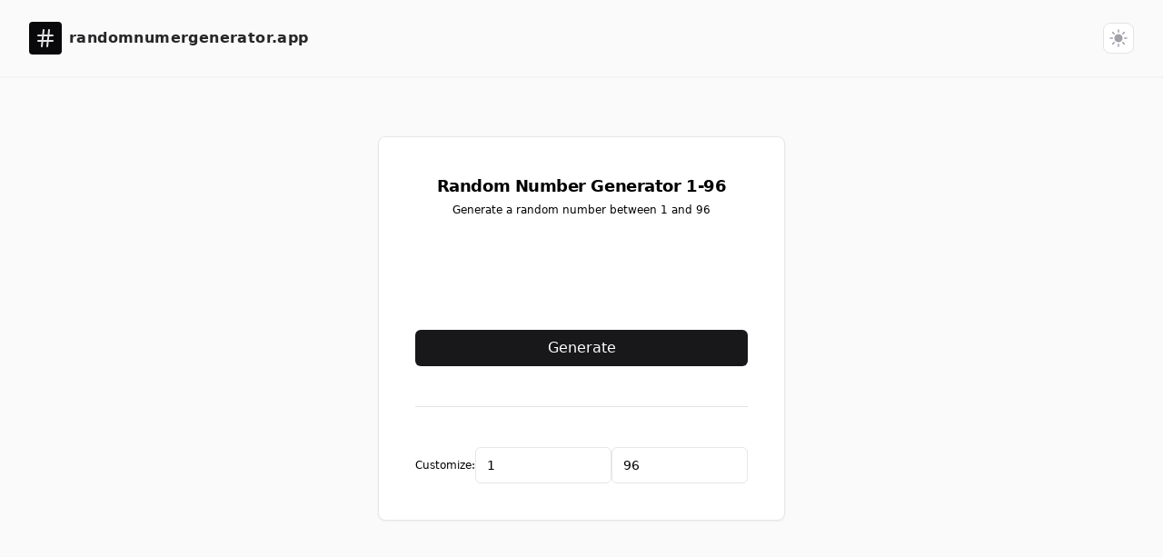

--- FILE ---
content_type: text/html; charset=utf-8
request_url: https://randomnumbergenerator.app/between-1-and-96
body_size: 4052
content:
<!DOCTYPE html><html lang="en"> <head><meta charset="UTF-8"><meta name="viewport" content="width=device-width"><link rel="apple-touch-icon" sizes="180x180" href="/apple-touch-icon.png"><link rel="icon" type="image/png" sizes="32x32" href="/favicon-32x32.png"><link rel="icon" type="image/png" sizes="16x16" href="/favicon-16x16.png"><link rel="manifest" href="/site.webmanifest"><meta name="generator" content="Astro v4.3.2"><title>Random Number Generator 1 - 96</title><meta name="description" content="Click to Generate a random number between 1 and 96 instantly."><meta property="og:title" content="Random Number Generator 1 - 96"><meta property="og:type" content="article"><meta property="og:image" content="https://randomnumbergenerator.app/random-number-generator.png"><meta property="og:url" content="https://randomnumbergenerator.app/random-number-generator.png"><meta name="twitter:card" content="summary_large_image"><!--  Non-Essential, But Recommended --><meta property="og:description" content="Click to Generate a random number between 1 and 96 instantly."><meta property="og:site_name" content="Random Number Generator"><meta name="twitter:image:alt" content="Random Number Generator"><script>
	if (localStorage.getItem('theme') === 'dark' || (!('theme' in localStorage) && window.matchMedia('(prefers-color-scheme: dark)').matches)) {
	  document.documentElement.classList.add('dark');
	} else {
	  document.documentElement.classList.remove('dark');
	}
  </script><link rel="stylesheet" href="/_astro/1-digit-random-number-generator.7cr45qx9.css" /></head> <body class="bg-zinc-50 font-sans dark:bg-zinc-950"> <header class="bg-zinc-50 border-b-2 border-zinc-100 dark:border-zinc-800 dark:bg-zinc-950"> <nav class="mx-auto flex max-w-7xl items-center justify-between p-6 lg:px-8" aria-label="Global"> <div class="flex lg:flex-1"> <a href="/" class="text-lg/7 font-semibold tracking-wide text-zinc-950 sm:text-base/7 dark:text-white "> <span class="text-zinc-800 group-hover:text-zinc-950 dark:text-zinc-100 flex items-center space-x-2"> <div class="bg-zinc-950 rounded p-1.5 mr-2"> <svg xmlns="http://www.w3.org/2000/svg" width="24" height="24" viewBox="0 0 24 24" class="text-zinc-200" fill="none" stroke="currentColor" stroke-width="2" stroke-linecap="round" stroke-linejoin="round" class="lucide lucide-hash"><line x1="4" x2="20" y1="9" y2="9"></line><line x1="4" x2="20" y1="15" y2="15"></line><line x1="10" x2="8" y1="3" y2="21"></line><line x1="16" x2="14" y1="3" y2="21"></line></svg> </div>
randomnumergenerator.app
</span> </a> </div> <div class="flex flex-1 justify-end gap-x-4"> <button id="dark-mode-toggle" class="dark-mode-button hover:bg-zinc-200 p-1 text-zinc-400 bg-white border border-zinc-200 dark:border-zinc-700 rounded-lg dark:bg-zinc-800 dark:highlight-white/5 dark:hover:bg-zinc-700" aria-label="Toggle Dark Mode"> <!-- Sun Icon SVG --> <svg id="sun-icon" xmlns="http://www.w3.org/2000/svg" viewBox="0 0 24 24" fill="currentColor" class="w-6 h-6"> <path d="M12 2.25a.75.75 0 0 1 .75.75v2.25a.75.75 0 0 1-1.5 0V3a.75.75 0 0 1 .75-.75ZM7.5 12a4.5 4.5 0 1 1 9 0 4.5 4.5 0 0 1-9 0ZM18.894 6.166a.75.75 0 0 0-1.06-1.06l-1.591 1.59a.75.75 0 1 0 1.06 1.061l1.591-1.59ZM21.75 12a.75.75 0 0 1-.75.75h-2.25a.75.75 0 0 1 0-1.5H21a.75.75 0 0 1 .75.75ZM17.834 18.894a.75.75 0 0 0 1.06-1.06l-1.59-1.591a.75.75 0 1 0-1.061 1.06l1.59 1.591ZM12 18a.75.75 0 0 1 .75.75V21a.75.75 0 0 1-1.5 0v-2.25A.75.75 0 0 1 12 18ZM7.758 17.303a.75.75 0 0 0-1.061-1.06l-1.591 1.59a.75.75 0 0 0 1.06 1.061l1.591-1.59ZM6 12a.75.75 0 0 1-.75.75H3a.75.75 0 0 1 0-1.5h2.25A.75.75 0 0 1 6 12ZM6.697 7.757a.75.75 0 0 0 1.06-1.06l-1.59-1.591a.75.75 0 0 0-1.061 1.06l1.59 1.591Z"></path> </svg> <!-- Moon Icon SVG --> <svg id="moon-icon" xmlns="http://www.w3.org/2000/svg" viewBox="0 0 24 24" fill="currentColor" class="w-6 h-6"> <path fillRule="evenodd" d="M9.528 1.718a.75.75 0 0 1 .162.819A8.97 8.97 0 0 0 9 6a9 9 0 0 0 9 9 8.97 8.97 0 0 0 3.463-.69.75.75 0 0 1 .981.98 10.503 10.503 0 0 1-9.694 6.46c-5.799 0-10.5-4.7-10.5-10.5 0-4.368 2.667-8.112 6.46-9.694a.75.75 0 0 1 .818.162Z" clipRule="evenodd"></path> </svg> </button> </div> </nav> </header> <script>
  // Toggle dark mode and update icon visibility
  function toggleDarkMode() {
    const root = document.documentElement;
    const isDarkMode = root.classList.toggle('dark');
    localStorage.setItem('theme', isDarkMode ? 'dark' : 'light');
    updateIconVisibility(isDarkMode);
  }

  // Update the visibility of sun and moon icons based on the theme
  function updateIconVisibility(isDarkMode) {
    const sunIcon = document.getElementById('sun-icon');
    const moonIcon = document.getElementById('moon-icon');
    sunIcon.style.display = isDarkMode ? 'none' : 'block';
    moonIcon.style.display = isDarkMode ? 'block' : 'none';
  }

  // Attach the toggle function to the button click event
  document.getElementById('dark-mode-toggle').addEventListener('click', toggleDarkMode);

  // Initial icon visibility update based on the current theme
  const isInitiallyDark = document.documentElement.classList.contains('dark');
  updateIconVisibility(isInitiallyDark);
</script> <main class="flex flex-col items-center justify-center mt-16 dark:bg-zinc-950"> <div class="rounded-lg border bg-card text-card-foreground bg-white shadow-sm w-full max-w-md p-10 grid gap-10 dark:bg-zinc-950 dark:border-zinc-700 dark:text-white" data-v0-t="card"> <div class="flex flex-col items-center space-y-0 gap-4 p-0"> <div class="grid gap-1 text-center"> <h1 class="font-semibold whitespace-nowrap tracking-tight text-lg">
Random Number Generator 1-96 </h1> <p class="text-muted-foreground text-xs">
Generate a random number between 1 and 96 </p> </div> </div> <div class="p-0 grid gap-4"> <div class="flex items-center justify-center text-3xl font-bold h-9" id="randomNumberDisplay"> <!-- Placeholder for random number --> </div> </div> <div class="flex items-center p-0 justify-center"> <button id="generateButton" class="w-full mt-2 rounded-md bg-zinc-900 text-white p-2 hover:bg-zinc-700 dark:bg-zinc-700 dark:hover:bg-zinc-600 focus:outline-none focus:ring-2 focus:ring-zinc-500 focus:ring-opacity-50">Generate</button> </div> <hr class="h-px my-1 bg-zinc-200 border-0 dark:bg-zinc-700"> <div class="flex justify-between items-center gap-4"> <p class="text-xs">Customize:</p> <input class="flex h-10 rounded-md border dark:border-zinc-600 border-input bg-background px-3 py-2 text-sm ring-offset-background file:border-0 file:bg-transparent file:text-sm file:font-medium focus-visible:outline-none focus-visible:ring-2 focus-visible:ring-ring focus-visible:ring-offset-2 disabled:cursor-not-allowed disabled:opacity-50 w-1/2 dark:bg-zinc-700" id="minValue" type="number" value="1" placeholder="1"> <input class="flex h-10 rounded-md border dark:border-zinc-600 border-input bg-background px-3 py-2 text-sm ring-offset-background file:border-0 file:bg-transparent file:text-sm file:font-medium focus-visible:outline-none focus-visible:ring-2 focus-visible:ring-ring focus-visible:ring-offset-2 disabled:cursor-not-allowed disabled:opacity-50 w-1/2 dark:bg-zinc-700" id="maxValue" type="number" value="96" max="96"> </div> </div> </main> <div class="border-t border-zinc-200 dark:border-zinc-700 p-2 sm:p-8 mt-32"> <p class="pt-16 pb-8">Preset number shortcuts between</p> <ul class="flex flex-wrap gap-6 sm:gap-6"> <li class="flex-auto min-w-[calc(100%/30)] shadow shadow-[0px_0px_0px_1px_rgba(9,9,11,0.07),0px_2px_2px_0px_rgba(9,9,11,0.05)] rounded-none sm:rounded-lg bg-white dark:bg-zinc-800 forced-colors:outline mb-0 sm:mb-4"> <a class="group p-1.5 flex items-center justify-center w-full text-xs text-zinc-950 sm:text-sm dark:text-white hover:bg-zinc-200 dark:hover:bg-zinc-700 text-center" href="between-1-and-2">1-2</a> </li><li class="flex-auto min-w-[calc(100%/30)] shadow shadow-[0px_0px_0px_1px_rgba(9,9,11,0.07),0px_2px_2px_0px_rgba(9,9,11,0.05)] rounded-none sm:rounded-lg bg-white dark:bg-zinc-800 forced-colors:outline mb-0 sm:mb-4"> <a class="group p-1.5 flex items-center justify-center w-full text-xs text-zinc-950 sm:text-sm dark:text-white hover:bg-zinc-200 dark:hover:bg-zinc-700 text-center" href="between-1-and-3">1-3</a> </li><li class="flex-auto min-w-[calc(100%/30)] shadow shadow-[0px_0px_0px_1px_rgba(9,9,11,0.07),0px_2px_2px_0px_rgba(9,9,11,0.05)] rounded-none sm:rounded-lg bg-white dark:bg-zinc-800 forced-colors:outline mb-0 sm:mb-4"> <a class="group p-1.5 flex items-center justify-center w-full text-xs text-zinc-950 sm:text-sm dark:text-white hover:bg-zinc-200 dark:hover:bg-zinc-700 text-center" href="between-1-and-4">1-4</a> </li><li class="flex-auto min-w-[calc(100%/30)] shadow shadow-[0px_0px_0px_1px_rgba(9,9,11,0.07),0px_2px_2px_0px_rgba(9,9,11,0.05)] rounded-none sm:rounded-lg bg-white dark:bg-zinc-800 forced-colors:outline mb-0 sm:mb-4"> <a class="group p-1.5 flex items-center justify-center w-full text-xs text-zinc-950 sm:text-sm dark:text-white hover:bg-zinc-200 dark:hover:bg-zinc-700 text-center" href="between-1-and-5">1-5</a> </li><li class="flex-auto min-w-[calc(100%/30)] shadow shadow-[0px_0px_0px_1px_rgba(9,9,11,0.07),0px_2px_2px_0px_rgba(9,9,11,0.05)] rounded-none sm:rounded-lg bg-white dark:bg-zinc-800 forced-colors:outline mb-0 sm:mb-4"> <a class="group p-1.5 flex items-center justify-center w-full text-xs text-zinc-950 sm:text-sm dark:text-white hover:bg-zinc-200 dark:hover:bg-zinc-700 text-center" href="between-1-and-6">1-6</a> </li><li class="flex-auto min-w-[calc(100%/30)] shadow shadow-[0px_0px_0px_1px_rgba(9,9,11,0.07),0px_2px_2px_0px_rgba(9,9,11,0.05)] rounded-none sm:rounded-lg bg-white dark:bg-zinc-800 forced-colors:outline mb-0 sm:mb-4"> <a class="group p-1.5 flex items-center justify-center w-full text-xs text-zinc-950 sm:text-sm dark:text-white hover:bg-zinc-200 dark:hover:bg-zinc-700 text-center" href="between-1-and-7">1-7</a> </li><li class="flex-auto min-w-[calc(100%/30)] shadow shadow-[0px_0px_0px_1px_rgba(9,9,11,0.07),0px_2px_2px_0px_rgba(9,9,11,0.05)] rounded-none sm:rounded-lg bg-white dark:bg-zinc-800 forced-colors:outline mb-0 sm:mb-4"> <a class="group p-1.5 flex items-center justify-center w-full text-xs text-zinc-950 sm:text-sm dark:text-white hover:bg-zinc-200 dark:hover:bg-zinc-700 text-center" href="between-1-and-8">1-8</a> </li><li class="flex-auto min-w-[calc(100%/30)] shadow shadow-[0px_0px_0px_1px_rgba(9,9,11,0.07),0px_2px_2px_0px_rgba(9,9,11,0.05)] rounded-none sm:rounded-lg bg-white dark:bg-zinc-800 forced-colors:outline mb-0 sm:mb-4"> <a class="group p-1.5 flex items-center justify-center w-full text-xs text-zinc-950 sm:text-sm dark:text-white hover:bg-zinc-200 dark:hover:bg-zinc-700 text-center" href="between-1-and-9">1-9</a> </li><li class="flex-auto min-w-[calc(100%/30)] shadow shadow-[0px_0px_0px_1px_rgba(9,9,11,0.07),0px_2px_2px_0px_rgba(9,9,11,0.05)] rounded-none sm:rounded-lg bg-white dark:bg-zinc-800 forced-colors:outline mb-0 sm:mb-4"> <a class="group p-1.5 flex items-center justify-center w-full text-xs text-zinc-950 sm:text-sm dark:text-white hover:bg-zinc-200 dark:hover:bg-zinc-700 text-center" href="between-1-and-10">1-10</a> </li><li class="flex-auto min-w-[calc(100%/30)] shadow shadow-[0px_0px_0px_1px_rgba(9,9,11,0.07),0px_2px_2px_0px_rgba(9,9,11,0.05)] rounded-none sm:rounded-lg bg-white dark:bg-zinc-800 forced-colors:outline mb-0 sm:mb-4"> <a class="group p-1.5 flex items-center justify-center w-full text-xs text-zinc-950 sm:text-sm dark:text-white hover:bg-zinc-200 dark:hover:bg-zinc-700 text-center" href="between-1-and-11">1-11</a> </li><li class="flex-auto min-w-[calc(100%/30)] shadow shadow-[0px_0px_0px_1px_rgba(9,9,11,0.07),0px_2px_2px_0px_rgba(9,9,11,0.05)] rounded-none sm:rounded-lg bg-white dark:bg-zinc-800 forced-colors:outline mb-0 sm:mb-4"> <a class="group p-1.5 flex items-center justify-center w-full text-xs text-zinc-950 sm:text-sm dark:text-white hover:bg-zinc-200 dark:hover:bg-zinc-700 text-center" href="between-1-and-12">1-12</a> </li><li class="flex-auto min-w-[calc(100%/30)] shadow shadow-[0px_0px_0px_1px_rgba(9,9,11,0.07),0px_2px_2px_0px_rgba(9,9,11,0.05)] rounded-none sm:rounded-lg bg-white dark:bg-zinc-800 forced-colors:outline mb-0 sm:mb-4"> <a class="group p-1.5 flex items-center justify-center w-full text-xs text-zinc-950 sm:text-sm dark:text-white hover:bg-zinc-200 dark:hover:bg-zinc-700 text-center" href="between-1-and-13">1-13</a> </li><li class="flex-auto min-w-[calc(100%/30)] shadow shadow-[0px_0px_0px_1px_rgba(9,9,11,0.07),0px_2px_2px_0px_rgba(9,9,11,0.05)] rounded-none sm:rounded-lg bg-white dark:bg-zinc-800 forced-colors:outline mb-0 sm:mb-4"> <a class="group p-1.5 flex items-center justify-center w-full text-xs text-zinc-950 sm:text-sm dark:text-white hover:bg-zinc-200 dark:hover:bg-zinc-700 text-center" href="between-1-and-14">1-14</a> </li><li class="flex-auto min-w-[calc(100%/30)] shadow shadow-[0px_0px_0px_1px_rgba(9,9,11,0.07),0px_2px_2px_0px_rgba(9,9,11,0.05)] rounded-none sm:rounded-lg bg-white dark:bg-zinc-800 forced-colors:outline mb-0 sm:mb-4"> <a class="group p-1.5 flex items-center justify-center w-full text-xs text-zinc-950 sm:text-sm dark:text-white hover:bg-zinc-200 dark:hover:bg-zinc-700 text-center" href="between-1-and-15">1-15</a> </li><li class="flex-auto min-w-[calc(100%/30)] shadow shadow-[0px_0px_0px_1px_rgba(9,9,11,0.07),0px_2px_2px_0px_rgba(9,9,11,0.05)] rounded-none sm:rounded-lg bg-white dark:bg-zinc-800 forced-colors:outline mb-0 sm:mb-4"> <a class="group p-1.5 flex items-center justify-center w-full text-xs text-zinc-950 sm:text-sm dark:text-white hover:bg-zinc-200 dark:hover:bg-zinc-700 text-center" href="between-1-and-16">1-16</a> </li><li class="flex-auto min-w-[calc(100%/30)] shadow shadow-[0px_0px_0px_1px_rgba(9,9,11,0.07),0px_2px_2px_0px_rgba(9,9,11,0.05)] rounded-none sm:rounded-lg bg-white dark:bg-zinc-800 forced-colors:outline mb-0 sm:mb-4"> <a class="group p-1.5 flex items-center justify-center w-full text-xs text-zinc-950 sm:text-sm dark:text-white hover:bg-zinc-200 dark:hover:bg-zinc-700 text-center" href="between-1-and-17">1-17</a> </li><li class="flex-auto min-w-[calc(100%/30)] shadow shadow-[0px_0px_0px_1px_rgba(9,9,11,0.07),0px_2px_2px_0px_rgba(9,9,11,0.05)] rounded-none sm:rounded-lg bg-white dark:bg-zinc-800 forced-colors:outline mb-0 sm:mb-4"> <a class="group p-1.5 flex items-center justify-center w-full text-xs text-zinc-950 sm:text-sm dark:text-white hover:bg-zinc-200 dark:hover:bg-zinc-700 text-center" href="between-1-and-18">1-18</a> </li><li class="flex-auto min-w-[calc(100%/30)] shadow shadow-[0px_0px_0px_1px_rgba(9,9,11,0.07),0px_2px_2px_0px_rgba(9,9,11,0.05)] rounded-none sm:rounded-lg bg-white dark:bg-zinc-800 forced-colors:outline mb-0 sm:mb-4"> <a class="group p-1.5 flex items-center justify-center w-full text-xs text-zinc-950 sm:text-sm dark:text-white hover:bg-zinc-200 dark:hover:bg-zinc-700 text-center" href="between-1-and-19">1-19</a> </li><li class="flex-auto min-w-[calc(100%/30)] shadow shadow-[0px_0px_0px_1px_rgba(9,9,11,0.07),0px_2px_2px_0px_rgba(9,9,11,0.05)] rounded-none sm:rounded-lg bg-white dark:bg-zinc-800 forced-colors:outline mb-0 sm:mb-4"> <a class="group p-1.5 flex items-center justify-center w-full text-xs text-zinc-950 sm:text-sm dark:text-white hover:bg-zinc-200 dark:hover:bg-zinc-700 text-center" href="between-1-and-20">1-20</a> </li><li class="flex-auto min-w-[calc(100%/30)] shadow shadow-[0px_0px_0px_1px_rgba(9,9,11,0.07),0px_2px_2px_0px_rgba(9,9,11,0.05)] rounded-none sm:rounded-lg bg-white dark:bg-zinc-800 forced-colors:outline mb-0 sm:mb-4"> <a class="group p-1.5 flex items-center justify-center w-full text-xs text-zinc-950 sm:text-sm dark:text-white hover:bg-zinc-200 dark:hover:bg-zinc-700 text-center" href="between-1-and-21">1-21</a> </li><li class="flex-auto min-w-[calc(100%/30)] shadow shadow-[0px_0px_0px_1px_rgba(9,9,11,0.07),0px_2px_2px_0px_rgba(9,9,11,0.05)] rounded-none sm:rounded-lg bg-white dark:bg-zinc-800 forced-colors:outline mb-0 sm:mb-4"> <a class="group p-1.5 flex items-center justify-center w-full text-xs text-zinc-950 sm:text-sm dark:text-white hover:bg-zinc-200 dark:hover:bg-zinc-700 text-center" href="between-1-and-22">1-22</a> </li><li class="flex-auto min-w-[calc(100%/30)] shadow shadow-[0px_0px_0px_1px_rgba(9,9,11,0.07),0px_2px_2px_0px_rgba(9,9,11,0.05)] rounded-none sm:rounded-lg bg-white dark:bg-zinc-800 forced-colors:outline mb-0 sm:mb-4"> <a class="group p-1.5 flex items-center justify-center w-full text-xs text-zinc-950 sm:text-sm dark:text-white hover:bg-zinc-200 dark:hover:bg-zinc-700 text-center" href="between-1-and-23">1-23</a> </li><li class="flex-auto min-w-[calc(100%/30)] shadow shadow-[0px_0px_0px_1px_rgba(9,9,11,0.07),0px_2px_2px_0px_rgba(9,9,11,0.05)] rounded-none sm:rounded-lg bg-white dark:bg-zinc-800 forced-colors:outline mb-0 sm:mb-4"> <a class="group p-1.5 flex items-center justify-center w-full text-xs text-zinc-950 sm:text-sm dark:text-white hover:bg-zinc-200 dark:hover:bg-zinc-700 text-center" href="between-1-and-24">1-24</a> </li><li class="flex-auto min-w-[calc(100%/30)] shadow shadow-[0px_0px_0px_1px_rgba(9,9,11,0.07),0px_2px_2px_0px_rgba(9,9,11,0.05)] rounded-none sm:rounded-lg bg-white dark:bg-zinc-800 forced-colors:outline mb-0 sm:mb-4"> <a class="group p-1.5 flex items-center justify-center w-full text-xs text-zinc-950 sm:text-sm dark:text-white hover:bg-zinc-200 dark:hover:bg-zinc-700 text-center" href="between-1-and-25">1-25</a> </li><li class="flex-auto min-w-[calc(100%/30)] shadow shadow-[0px_0px_0px_1px_rgba(9,9,11,0.07),0px_2px_2px_0px_rgba(9,9,11,0.05)] rounded-none sm:rounded-lg bg-white dark:bg-zinc-800 forced-colors:outline mb-0 sm:mb-4"> <a class="group p-1.5 flex items-center justify-center w-full text-xs text-zinc-950 sm:text-sm dark:text-white hover:bg-zinc-200 dark:hover:bg-zinc-700 text-center" href="between-1-and-26">1-26</a> </li><li class="flex-auto min-w-[calc(100%/30)] shadow shadow-[0px_0px_0px_1px_rgba(9,9,11,0.07),0px_2px_2px_0px_rgba(9,9,11,0.05)] rounded-none sm:rounded-lg bg-white dark:bg-zinc-800 forced-colors:outline mb-0 sm:mb-4"> <a class="group p-1.5 flex items-center justify-center w-full text-xs text-zinc-950 sm:text-sm dark:text-white hover:bg-zinc-200 dark:hover:bg-zinc-700 text-center" href="between-1-and-27">1-27</a> </li><li class="flex-auto min-w-[calc(100%/30)] shadow shadow-[0px_0px_0px_1px_rgba(9,9,11,0.07),0px_2px_2px_0px_rgba(9,9,11,0.05)] rounded-none sm:rounded-lg bg-white dark:bg-zinc-800 forced-colors:outline mb-0 sm:mb-4"> <a class="group p-1.5 flex items-center justify-center w-full text-xs text-zinc-950 sm:text-sm dark:text-white hover:bg-zinc-200 dark:hover:bg-zinc-700 text-center" href="between-1-and-28">1-28</a> </li><li class="flex-auto min-w-[calc(100%/30)] shadow shadow-[0px_0px_0px_1px_rgba(9,9,11,0.07),0px_2px_2px_0px_rgba(9,9,11,0.05)] rounded-none sm:rounded-lg bg-white dark:bg-zinc-800 forced-colors:outline mb-0 sm:mb-4"> <a class="group p-1.5 flex items-center justify-center w-full text-xs text-zinc-950 sm:text-sm dark:text-white hover:bg-zinc-200 dark:hover:bg-zinc-700 text-center" href="between-1-and-29">1-29</a> </li><li class="flex-auto min-w-[calc(100%/30)] shadow shadow-[0px_0px_0px_1px_rgba(9,9,11,0.07),0px_2px_2px_0px_rgba(9,9,11,0.05)] rounded-none sm:rounded-lg bg-white dark:bg-zinc-800 forced-colors:outline mb-0 sm:mb-4"> <a class="group p-1.5 flex items-center justify-center w-full text-xs text-zinc-950 sm:text-sm dark:text-white hover:bg-zinc-200 dark:hover:bg-zinc-700 text-center" href="between-1-and-30">1-30</a> </li><li class="flex-auto min-w-[calc(100%/30)] shadow shadow-[0px_0px_0px_1px_rgba(9,9,11,0.07),0px_2px_2px_0px_rgba(9,9,11,0.05)] rounded-none sm:rounded-lg bg-white dark:bg-zinc-800 forced-colors:outline mb-0 sm:mb-4"> <a class="group p-1.5 flex items-center justify-center w-full text-xs text-zinc-950 sm:text-sm dark:text-white hover:bg-zinc-200 dark:hover:bg-zinc-700 text-center" href="between-1-and-31">1-31</a> </li><li class="flex-auto min-w-[calc(100%/30)] shadow shadow-[0px_0px_0px_1px_rgba(9,9,11,0.07),0px_2px_2px_0px_rgba(9,9,11,0.05)] rounded-none sm:rounded-lg bg-white dark:bg-zinc-800 forced-colors:outline mb-0 sm:mb-4"> <a class="group p-1.5 flex items-center justify-center w-full text-xs text-zinc-950 sm:text-sm dark:text-white hover:bg-zinc-200 dark:hover:bg-zinc-700 text-center" href="between-1-and-32">1-32</a> </li><li class="flex-auto min-w-[calc(100%/30)] shadow shadow-[0px_0px_0px_1px_rgba(9,9,11,0.07),0px_2px_2px_0px_rgba(9,9,11,0.05)] rounded-none sm:rounded-lg bg-white dark:bg-zinc-800 forced-colors:outline mb-0 sm:mb-4"> <a class="group p-1.5 flex items-center justify-center w-full text-xs text-zinc-950 sm:text-sm dark:text-white hover:bg-zinc-200 dark:hover:bg-zinc-700 text-center" href="between-1-and-33">1-33</a> </li><li class="flex-auto min-w-[calc(100%/30)] shadow shadow-[0px_0px_0px_1px_rgba(9,9,11,0.07),0px_2px_2px_0px_rgba(9,9,11,0.05)] rounded-none sm:rounded-lg bg-white dark:bg-zinc-800 forced-colors:outline mb-0 sm:mb-4"> <a class="group p-1.5 flex items-center justify-center w-full text-xs text-zinc-950 sm:text-sm dark:text-white hover:bg-zinc-200 dark:hover:bg-zinc-700 text-center" href="between-1-and-34">1-34</a> </li><li class="flex-auto min-w-[calc(100%/30)] shadow shadow-[0px_0px_0px_1px_rgba(9,9,11,0.07),0px_2px_2px_0px_rgba(9,9,11,0.05)] rounded-none sm:rounded-lg bg-white dark:bg-zinc-800 forced-colors:outline mb-0 sm:mb-4"> <a class="group p-1.5 flex items-center justify-center w-full text-xs text-zinc-950 sm:text-sm dark:text-white hover:bg-zinc-200 dark:hover:bg-zinc-700 text-center" href="between-1-and-35">1-35</a> </li><li class="flex-auto min-w-[calc(100%/30)] shadow shadow-[0px_0px_0px_1px_rgba(9,9,11,0.07),0px_2px_2px_0px_rgba(9,9,11,0.05)] rounded-none sm:rounded-lg bg-white dark:bg-zinc-800 forced-colors:outline mb-0 sm:mb-4"> <a class="group p-1.5 flex items-center justify-center w-full text-xs text-zinc-950 sm:text-sm dark:text-white hover:bg-zinc-200 dark:hover:bg-zinc-700 text-center" href="between-1-and-36">1-36</a> </li><li class="flex-auto min-w-[calc(100%/30)] shadow shadow-[0px_0px_0px_1px_rgba(9,9,11,0.07),0px_2px_2px_0px_rgba(9,9,11,0.05)] rounded-none sm:rounded-lg bg-white dark:bg-zinc-800 forced-colors:outline mb-0 sm:mb-4"> <a class="group p-1.5 flex items-center justify-center w-full text-xs text-zinc-950 sm:text-sm dark:text-white hover:bg-zinc-200 dark:hover:bg-zinc-700 text-center" href="between-1-and-37">1-37</a> </li><li class="flex-auto min-w-[calc(100%/30)] shadow shadow-[0px_0px_0px_1px_rgba(9,9,11,0.07),0px_2px_2px_0px_rgba(9,9,11,0.05)] rounded-none sm:rounded-lg bg-white dark:bg-zinc-800 forced-colors:outline mb-0 sm:mb-4"> <a class="group p-1.5 flex items-center justify-center w-full text-xs text-zinc-950 sm:text-sm dark:text-white hover:bg-zinc-200 dark:hover:bg-zinc-700 text-center" href="between-1-and-38">1-38</a> </li><li class="flex-auto min-w-[calc(100%/30)] shadow shadow-[0px_0px_0px_1px_rgba(9,9,11,0.07),0px_2px_2px_0px_rgba(9,9,11,0.05)] rounded-none sm:rounded-lg bg-white dark:bg-zinc-800 forced-colors:outline mb-0 sm:mb-4"> <a class="group p-1.5 flex items-center justify-center w-full text-xs text-zinc-950 sm:text-sm dark:text-white hover:bg-zinc-200 dark:hover:bg-zinc-700 text-center" href="between-1-and-39">1-39</a> </li><li class="flex-auto min-w-[calc(100%/30)] shadow shadow-[0px_0px_0px_1px_rgba(9,9,11,0.07),0px_2px_2px_0px_rgba(9,9,11,0.05)] rounded-none sm:rounded-lg bg-white dark:bg-zinc-800 forced-colors:outline mb-0 sm:mb-4"> <a class="group p-1.5 flex items-center justify-center w-full text-xs text-zinc-950 sm:text-sm dark:text-white hover:bg-zinc-200 dark:hover:bg-zinc-700 text-center" href="between-1-and-40">1-40</a> </li><li class="flex-auto min-w-[calc(100%/30)] shadow shadow-[0px_0px_0px_1px_rgba(9,9,11,0.07),0px_2px_2px_0px_rgba(9,9,11,0.05)] rounded-none sm:rounded-lg bg-white dark:bg-zinc-800 forced-colors:outline mb-0 sm:mb-4"> <a class="group p-1.5 flex items-center justify-center w-full text-xs text-zinc-950 sm:text-sm dark:text-white hover:bg-zinc-200 dark:hover:bg-zinc-700 text-center" href="between-1-and-41">1-41</a> </li><li class="flex-auto min-w-[calc(100%/30)] shadow shadow-[0px_0px_0px_1px_rgba(9,9,11,0.07),0px_2px_2px_0px_rgba(9,9,11,0.05)] rounded-none sm:rounded-lg bg-white dark:bg-zinc-800 forced-colors:outline mb-0 sm:mb-4"> <a class="group p-1.5 flex items-center justify-center w-full text-xs text-zinc-950 sm:text-sm dark:text-white hover:bg-zinc-200 dark:hover:bg-zinc-700 text-center" href="between-1-and-42">1-42</a> </li><li class="flex-auto min-w-[calc(100%/30)] shadow shadow-[0px_0px_0px_1px_rgba(9,9,11,0.07),0px_2px_2px_0px_rgba(9,9,11,0.05)] rounded-none sm:rounded-lg bg-white dark:bg-zinc-800 forced-colors:outline mb-0 sm:mb-4"> <a class="group p-1.5 flex items-center justify-center w-full text-xs text-zinc-950 sm:text-sm dark:text-white hover:bg-zinc-200 dark:hover:bg-zinc-700 text-center" href="between-1-and-43">1-43</a> </li><li class="flex-auto min-w-[calc(100%/30)] shadow shadow-[0px_0px_0px_1px_rgba(9,9,11,0.07),0px_2px_2px_0px_rgba(9,9,11,0.05)] rounded-none sm:rounded-lg bg-white dark:bg-zinc-800 forced-colors:outline mb-0 sm:mb-4"> <a class="group p-1.5 flex items-center justify-center w-full text-xs text-zinc-950 sm:text-sm dark:text-white hover:bg-zinc-200 dark:hover:bg-zinc-700 text-center" href="between-1-and-44">1-44</a> </li><li class="flex-auto min-w-[calc(100%/30)] shadow shadow-[0px_0px_0px_1px_rgba(9,9,11,0.07),0px_2px_2px_0px_rgba(9,9,11,0.05)] rounded-none sm:rounded-lg bg-white dark:bg-zinc-800 forced-colors:outline mb-0 sm:mb-4"> <a class="group p-1.5 flex items-center justify-center w-full text-xs text-zinc-950 sm:text-sm dark:text-white hover:bg-zinc-200 dark:hover:bg-zinc-700 text-center" href="between-1-and-45">1-45</a> </li><li class="flex-auto min-w-[calc(100%/30)] shadow shadow-[0px_0px_0px_1px_rgba(9,9,11,0.07),0px_2px_2px_0px_rgba(9,9,11,0.05)] rounded-none sm:rounded-lg bg-white dark:bg-zinc-800 forced-colors:outline mb-0 sm:mb-4"> <a class="group p-1.5 flex items-center justify-center w-full text-xs text-zinc-950 sm:text-sm dark:text-white hover:bg-zinc-200 dark:hover:bg-zinc-700 text-center" href="between-1-and-46">1-46</a> </li><li class="flex-auto min-w-[calc(100%/30)] shadow shadow-[0px_0px_0px_1px_rgba(9,9,11,0.07),0px_2px_2px_0px_rgba(9,9,11,0.05)] rounded-none sm:rounded-lg bg-white dark:bg-zinc-800 forced-colors:outline mb-0 sm:mb-4"> <a class="group p-1.5 flex items-center justify-center w-full text-xs text-zinc-950 sm:text-sm dark:text-white hover:bg-zinc-200 dark:hover:bg-zinc-700 text-center" href="between-1-and-47">1-47</a> </li><li class="flex-auto min-w-[calc(100%/30)] shadow shadow-[0px_0px_0px_1px_rgba(9,9,11,0.07),0px_2px_2px_0px_rgba(9,9,11,0.05)] rounded-none sm:rounded-lg bg-white dark:bg-zinc-800 forced-colors:outline mb-0 sm:mb-4"> <a class="group p-1.5 flex items-center justify-center w-full text-xs text-zinc-950 sm:text-sm dark:text-white hover:bg-zinc-200 dark:hover:bg-zinc-700 text-center" href="between-1-and-48">1-48</a> </li><li class="flex-auto min-w-[calc(100%/30)] shadow shadow-[0px_0px_0px_1px_rgba(9,9,11,0.07),0px_2px_2px_0px_rgba(9,9,11,0.05)] rounded-none sm:rounded-lg bg-white dark:bg-zinc-800 forced-colors:outline mb-0 sm:mb-4"> <a class="group p-1.5 flex items-center justify-center w-full text-xs text-zinc-950 sm:text-sm dark:text-white hover:bg-zinc-200 dark:hover:bg-zinc-700 text-center" href="between-1-and-49">1-49</a> </li><li class="flex-auto min-w-[calc(100%/30)] shadow shadow-[0px_0px_0px_1px_rgba(9,9,11,0.07),0px_2px_2px_0px_rgba(9,9,11,0.05)] rounded-none sm:rounded-lg bg-white dark:bg-zinc-800 forced-colors:outline mb-0 sm:mb-4"> <a class="group p-1.5 flex items-center justify-center w-full text-xs text-zinc-950 sm:text-sm dark:text-white hover:bg-zinc-200 dark:hover:bg-zinc-700 text-center" href="between-1-and-50">1-50</a> </li><li class="flex-auto min-w-[calc(100%/30)] shadow shadow-[0px_0px_0px_1px_rgba(9,9,11,0.07),0px_2px_2px_0px_rgba(9,9,11,0.05)] rounded-none sm:rounded-lg bg-white dark:bg-zinc-800 forced-colors:outline mb-0 sm:mb-4"> <a class="group p-1.5 flex items-center justify-center w-full text-xs text-zinc-950 sm:text-sm dark:text-white hover:bg-zinc-200 dark:hover:bg-zinc-700 text-center" href="between-1-and-51">1-51</a> </li><li class="flex-auto min-w-[calc(100%/30)] shadow shadow-[0px_0px_0px_1px_rgba(9,9,11,0.07),0px_2px_2px_0px_rgba(9,9,11,0.05)] rounded-none sm:rounded-lg bg-white dark:bg-zinc-800 forced-colors:outline mb-0 sm:mb-4"> <a class="group p-1.5 flex items-center justify-center w-full text-xs text-zinc-950 sm:text-sm dark:text-white hover:bg-zinc-200 dark:hover:bg-zinc-700 text-center" href="between-1-and-52">1-52</a> </li><li class="flex-auto min-w-[calc(100%/30)] shadow shadow-[0px_0px_0px_1px_rgba(9,9,11,0.07),0px_2px_2px_0px_rgba(9,9,11,0.05)] rounded-none sm:rounded-lg bg-white dark:bg-zinc-800 forced-colors:outline mb-0 sm:mb-4"> <a class="group p-1.5 flex items-center justify-center w-full text-xs text-zinc-950 sm:text-sm dark:text-white hover:bg-zinc-200 dark:hover:bg-zinc-700 text-center" href="between-1-and-53">1-53</a> </li><li class="flex-auto min-w-[calc(100%/30)] shadow shadow-[0px_0px_0px_1px_rgba(9,9,11,0.07),0px_2px_2px_0px_rgba(9,9,11,0.05)] rounded-none sm:rounded-lg bg-white dark:bg-zinc-800 forced-colors:outline mb-0 sm:mb-4"> <a class="group p-1.5 flex items-center justify-center w-full text-xs text-zinc-950 sm:text-sm dark:text-white hover:bg-zinc-200 dark:hover:bg-zinc-700 text-center" href="between-1-and-54">1-54</a> </li><li class="flex-auto min-w-[calc(100%/30)] shadow shadow-[0px_0px_0px_1px_rgba(9,9,11,0.07),0px_2px_2px_0px_rgba(9,9,11,0.05)] rounded-none sm:rounded-lg bg-white dark:bg-zinc-800 forced-colors:outline mb-0 sm:mb-4"> <a class="group p-1.5 flex items-center justify-center w-full text-xs text-zinc-950 sm:text-sm dark:text-white hover:bg-zinc-200 dark:hover:bg-zinc-700 text-center" href="between-1-and-55">1-55</a> </li><li class="flex-auto min-w-[calc(100%/30)] shadow shadow-[0px_0px_0px_1px_rgba(9,9,11,0.07),0px_2px_2px_0px_rgba(9,9,11,0.05)] rounded-none sm:rounded-lg bg-white dark:bg-zinc-800 forced-colors:outline mb-0 sm:mb-4"> <a class="group p-1.5 flex items-center justify-center w-full text-xs text-zinc-950 sm:text-sm dark:text-white hover:bg-zinc-200 dark:hover:bg-zinc-700 text-center" href="between-1-and-56">1-56</a> </li><li class="flex-auto min-w-[calc(100%/30)] shadow shadow-[0px_0px_0px_1px_rgba(9,9,11,0.07),0px_2px_2px_0px_rgba(9,9,11,0.05)] rounded-none sm:rounded-lg bg-white dark:bg-zinc-800 forced-colors:outline mb-0 sm:mb-4"> <a class="group p-1.5 flex items-center justify-center w-full text-xs text-zinc-950 sm:text-sm dark:text-white hover:bg-zinc-200 dark:hover:bg-zinc-700 text-center" href="between-1-and-57">1-57</a> </li><li class="flex-auto min-w-[calc(100%/30)] shadow shadow-[0px_0px_0px_1px_rgba(9,9,11,0.07),0px_2px_2px_0px_rgba(9,9,11,0.05)] rounded-none sm:rounded-lg bg-white dark:bg-zinc-800 forced-colors:outline mb-0 sm:mb-4"> <a class="group p-1.5 flex items-center justify-center w-full text-xs text-zinc-950 sm:text-sm dark:text-white hover:bg-zinc-200 dark:hover:bg-zinc-700 text-center" href="between-1-and-58">1-58</a> </li><li class="flex-auto min-w-[calc(100%/30)] shadow shadow-[0px_0px_0px_1px_rgba(9,9,11,0.07),0px_2px_2px_0px_rgba(9,9,11,0.05)] rounded-none sm:rounded-lg bg-white dark:bg-zinc-800 forced-colors:outline mb-0 sm:mb-4"> <a class="group p-1.5 flex items-center justify-center w-full text-xs text-zinc-950 sm:text-sm dark:text-white hover:bg-zinc-200 dark:hover:bg-zinc-700 text-center" href="between-1-and-59">1-59</a> </li><li class="flex-auto min-w-[calc(100%/30)] shadow shadow-[0px_0px_0px_1px_rgba(9,9,11,0.07),0px_2px_2px_0px_rgba(9,9,11,0.05)] rounded-none sm:rounded-lg bg-white dark:bg-zinc-800 forced-colors:outline mb-0 sm:mb-4"> <a class="group p-1.5 flex items-center justify-center w-full text-xs text-zinc-950 sm:text-sm dark:text-white hover:bg-zinc-200 dark:hover:bg-zinc-700 text-center" href="between-1-and-60">1-60</a> </li><li class="flex-auto min-w-[calc(100%/30)] shadow shadow-[0px_0px_0px_1px_rgba(9,9,11,0.07),0px_2px_2px_0px_rgba(9,9,11,0.05)] rounded-none sm:rounded-lg bg-white dark:bg-zinc-800 forced-colors:outline mb-0 sm:mb-4"> <a class="group p-1.5 flex items-center justify-center w-full text-xs text-zinc-950 sm:text-sm dark:text-white hover:bg-zinc-200 dark:hover:bg-zinc-700 text-center" href="between-1-and-61">1-61</a> </li><li class="flex-auto min-w-[calc(100%/30)] shadow shadow-[0px_0px_0px_1px_rgba(9,9,11,0.07),0px_2px_2px_0px_rgba(9,9,11,0.05)] rounded-none sm:rounded-lg bg-white dark:bg-zinc-800 forced-colors:outline mb-0 sm:mb-4"> <a class="group p-1.5 flex items-center justify-center w-full text-xs text-zinc-950 sm:text-sm dark:text-white hover:bg-zinc-200 dark:hover:bg-zinc-700 text-center" href="between-1-and-62">1-62</a> </li><li class="flex-auto min-w-[calc(100%/30)] shadow shadow-[0px_0px_0px_1px_rgba(9,9,11,0.07),0px_2px_2px_0px_rgba(9,9,11,0.05)] rounded-none sm:rounded-lg bg-white dark:bg-zinc-800 forced-colors:outline mb-0 sm:mb-4"> <a class="group p-1.5 flex items-center justify-center w-full text-xs text-zinc-950 sm:text-sm dark:text-white hover:bg-zinc-200 dark:hover:bg-zinc-700 text-center" href="between-1-and-63">1-63</a> </li><li class="flex-auto min-w-[calc(100%/30)] shadow shadow-[0px_0px_0px_1px_rgba(9,9,11,0.07),0px_2px_2px_0px_rgba(9,9,11,0.05)] rounded-none sm:rounded-lg bg-white dark:bg-zinc-800 forced-colors:outline mb-0 sm:mb-4"> <a class="group p-1.5 flex items-center justify-center w-full text-xs text-zinc-950 sm:text-sm dark:text-white hover:bg-zinc-200 dark:hover:bg-zinc-700 text-center" href="between-1-and-64">1-64</a> </li><li class="flex-auto min-w-[calc(100%/30)] shadow shadow-[0px_0px_0px_1px_rgba(9,9,11,0.07),0px_2px_2px_0px_rgba(9,9,11,0.05)] rounded-none sm:rounded-lg bg-white dark:bg-zinc-800 forced-colors:outline mb-0 sm:mb-4"> <a class="group p-1.5 flex items-center justify-center w-full text-xs text-zinc-950 sm:text-sm dark:text-white hover:bg-zinc-200 dark:hover:bg-zinc-700 text-center" href="between-1-and-65">1-65</a> </li><li class="flex-auto min-w-[calc(100%/30)] shadow shadow-[0px_0px_0px_1px_rgba(9,9,11,0.07),0px_2px_2px_0px_rgba(9,9,11,0.05)] rounded-none sm:rounded-lg bg-white dark:bg-zinc-800 forced-colors:outline mb-0 sm:mb-4"> <a class="group p-1.5 flex items-center justify-center w-full text-xs text-zinc-950 sm:text-sm dark:text-white hover:bg-zinc-200 dark:hover:bg-zinc-700 text-center" href="between-1-and-66">1-66</a> </li><li class="flex-auto min-w-[calc(100%/30)] shadow shadow-[0px_0px_0px_1px_rgba(9,9,11,0.07),0px_2px_2px_0px_rgba(9,9,11,0.05)] rounded-none sm:rounded-lg bg-white dark:bg-zinc-800 forced-colors:outline mb-0 sm:mb-4"> <a class="group p-1.5 flex items-center justify-center w-full text-xs text-zinc-950 sm:text-sm dark:text-white hover:bg-zinc-200 dark:hover:bg-zinc-700 text-center" href="between-1-and-67">1-67</a> </li><li class="flex-auto min-w-[calc(100%/30)] shadow shadow-[0px_0px_0px_1px_rgba(9,9,11,0.07),0px_2px_2px_0px_rgba(9,9,11,0.05)] rounded-none sm:rounded-lg bg-white dark:bg-zinc-800 forced-colors:outline mb-0 sm:mb-4"> <a class="group p-1.5 flex items-center justify-center w-full text-xs text-zinc-950 sm:text-sm dark:text-white hover:bg-zinc-200 dark:hover:bg-zinc-700 text-center" href="between-1-and-68">1-68</a> </li><li class="flex-auto min-w-[calc(100%/30)] shadow shadow-[0px_0px_0px_1px_rgba(9,9,11,0.07),0px_2px_2px_0px_rgba(9,9,11,0.05)] rounded-none sm:rounded-lg bg-white dark:bg-zinc-800 forced-colors:outline mb-0 sm:mb-4"> <a class="group p-1.5 flex items-center justify-center w-full text-xs text-zinc-950 sm:text-sm dark:text-white hover:bg-zinc-200 dark:hover:bg-zinc-700 text-center" href="between-1-and-69">1-69</a> </li><li class="flex-auto min-w-[calc(100%/30)] shadow shadow-[0px_0px_0px_1px_rgba(9,9,11,0.07),0px_2px_2px_0px_rgba(9,9,11,0.05)] rounded-none sm:rounded-lg bg-white dark:bg-zinc-800 forced-colors:outline mb-0 sm:mb-4"> <a class="group p-1.5 flex items-center justify-center w-full text-xs text-zinc-950 sm:text-sm dark:text-white hover:bg-zinc-200 dark:hover:bg-zinc-700 text-center" href="between-1-and-70">1-70</a> </li><li class="flex-auto min-w-[calc(100%/30)] shadow shadow-[0px_0px_0px_1px_rgba(9,9,11,0.07),0px_2px_2px_0px_rgba(9,9,11,0.05)] rounded-none sm:rounded-lg bg-white dark:bg-zinc-800 forced-colors:outline mb-0 sm:mb-4"> <a class="group p-1.5 flex items-center justify-center w-full text-xs text-zinc-950 sm:text-sm dark:text-white hover:bg-zinc-200 dark:hover:bg-zinc-700 text-center" href="between-1-and-71">1-71</a> </li><li class="flex-auto min-w-[calc(100%/30)] shadow shadow-[0px_0px_0px_1px_rgba(9,9,11,0.07),0px_2px_2px_0px_rgba(9,9,11,0.05)] rounded-none sm:rounded-lg bg-white dark:bg-zinc-800 forced-colors:outline mb-0 sm:mb-4"> <a class="group p-1.5 flex items-center justify-center w-full text-xs text-zinc-950 sm:text-sm dark:text-white hover:bg-zinc-200 dark:hover:bg-zinc-700 text-center" href="between-1-and-72">1-72</a> </li><li class="flex-auto min-w-[calc(100%/30)] shadow shadow-[0px_0px_0px_1px_rgba(9,9,11,0.07),0px_2px_2px_0px_rgba(9,9,11,0.05)] rounded-none sm:rounded-lg bg-white dark:bg-zinc-800 forced-colors:outline mb-0 sm:mb-4"> <a class="group p-1.5 flex items-center justify-center w-full text-xs text-zinc-950 sm:text-sm dark:text-white hover:bg-zinc-200 dark:hover:bg-zinc-700 text-center" href="between-1-and-73">1-73</a> </li><li class="flex-auto min-w-[calc(100%/30)] shadow shadow-[0px_0px_0px_1px_rgba(9,9,11,0.07),0px_2px_2px_0px_rgba(9,9,11,0.05)] rounded-none sm:rounded-lg bg-white dark:bg-zinc-800 forced-colors:outline mb-0 sm:mb-4"> <a class="group p-1.5 flex items-center justify-center w-full text-xs text-zinc-950 sm:text-sm dark:text-white hover:bg-zinc-200 dark:hover:bg-zinc-700 text-center" href="between-1-and-74">1-74</a> </li><li class="flex-auto min-w-[calc(100%/30)] shadow shadow-[0px_0px_0px_1px_rgba(9,9,11,0.07),0px_2px_2px_0px_rgba(9,9,11,0.05)] rounded-none sm:rounded-lg bg-white dark:bg-zinc-800 forced-colors:outline mb-0 sm:mb-4"> <a class="group p-1.5 flex items-center justify-center w-full text-xs text-zinc-950 sm:text-sm dark:text-white hover:bg-zinc-200 dark:hover:bg-zinc-700 text-center" href="between-1-and-75">1-75</a> </li><li class="flex-auto min-w-[calc(100%/30)] shadow shadow-[0px_0px_0px_1px_rgba(9,9,11,0.07),0px_2px_2px_0px_rgba(9,9,11,0.05)] rounded-none sm:rounded-lg bg-white dark:bg-zinc-800 forced-colors:outline mb-0 sm:mb-4"> <a class="group p-1.5 flex items-center justify-center w-full text-xs text-zinc-950 sm:text-sm dark:text-white hover:bg-zinc-200 dark:hover:bg-zinc-700 text-center" href="between-1-and-76">1-76</a> </li><li class="flex-auto min-w-[calc(100%/30)] shadow shadow-[0px_0px_0px_1px_rgba(9,9,11,0.07),0px_2px_2px_0px_rgba(9,9,11,0.05)] rounded-none sm:rounded-lg bg-white dark:bg-zinc-800 forced-colors:outline mb-0 sm:mb-4"> <a class="group p-1.5 flex items-center justify-center w-full text-xs text-zinc-950 sm:text-sm dark:text-white hover:bg-zinc-200 dark:hover:bg-zinc-700 text-center" href="between-1-and-77">1-77</a> </li><li class="flex-auto min-w-[calc(100%/30)] shadow shadow-[0px_0px_0px_1px_rgba(9,9,11,0.07),0px_2px_2px_0px_rgba(9,9,11,0.05)] rounded-none sm:rounded-lg bg-white dark:bg-zinc-800 forced-colors:outline mb-0 sm:mb-4"> <a class="group p-1.5 flex items-center justify-center w-full text-xs text-zinc-950 sm:text-sm dark:text-white hover:bg-zinc-200 dark:hover:bg-zinc-700 text-center" href="between-1-and-78">1-78</a> </li><li class="flex-auto min-w-[calc(100%/30)] shadow shadow-[0px_0px_0px_1px_rgba(9,9,11,0.07),0px_2px_2px_0px_rgba(9,9,11,0.05)] rounded-none sm:rounded-lg bg-white dark:bg-zinc-800 forced-colors:outline mb-0 sm:mb-4"> <a class="group p-1.5 flex items-center justify-center w-full text-xs text-zinc-950 sm:text-sm dark:text-white hover:bg-zinc-200 dark:hover:bg-zinc-700 text-center" href="between-1-and-79">1-79</a> </li><li class="flex-auto min-w-[calc(100%/30)] shadow shadow-[0px_0px_0px_1px_rgba(9,9,11,0.07),0px_2px_2px_0px_rgba(9,9,11,0.05)] rounded-none sm:rounded-lg bg-white dark:bg-zinc-800 forced-colors:outline mb-0 sm:mb-4"> <a class="group p-1.5 flex items-center justify-center w-full text-xs text-zinc-950 sm:text-sm dark:text-white hover:bg-zinc-200 dark:hover:bg-zinc-700 text-center" href="between-1-and-80">1-80</a> </li><li class="flex-auto min-w-[calc(100%/30)] shadow shadow-[0px_0px_0px_1px_rgba(9,9,11,0.07),0px_2px_2px_0px_rgba(9,9,11,0.05)] rounded-none sm:rounded-lg bg-white dark:bg-zinc-800 forced-colors:outline mb-0 sm:mb-4"> <a class="group p-1.5 flex items-center justify-center w-full text-xs text-zinc-950 sm:text-sm dark:text-white hover:bg-zinc-200 dark:hover:bg-zinc-700 text-center" href="between-1-and-81">1-81</a> </li><li class="flex-auto min-w-[calc(100%/30)] shadow shadow-[0px_0px_0px_1px_rgba(9,9,11,0.07),0px_2px_2px_0px_rgba(9,9,11,0.05)] rounded-none sm:rounded-lg bg-white dark:bg-zinc-800 forced-colors:outline mb-0 sm:mb-4"> <a class="group p-1.5 flex items-center justify-center w-full text-xs text-zinc-950 sm:text-sm dark:text-white hover:bg-zinc-200 dark:hover:bg-zinc-700 text-center" href="between-1-and-82">1-82</a> </li><li class="flex-auto min-w-[calc(100%/30)] shadow shadow-[0px_0px_0px_1px_rgba(9,9,11,0.07),0px_2px_2px_0px_rgba(9,9,11,0.05)] rounded-none sm:rounded-lg bg-white dark:bg-zinc-800 forced-colors:outline mb-0 sm:mb-4"> <a class="group p-1.5 flex items-center justify-center w-full text-xs text-zinc-950 sm:text-sm dark:text-white hover:bg-zinc-200 dark:hover:bg-zinc-700 text-center" href="between-1-and-83">1-83</a> </li><li class="flex-auto min-w-[calc(100%/30)] shadow shadow-[0px_0px_0px_1px_rgba(9,9,11,0.07),0px_2px_2px_0px_rgba(9,9,11,0.05)] rounded-none sm:rounded-lg bg-white dark:bg-zinc-800 forced-colors:outline mb-0 sm:mb-4"> <a class="group p-1.5 flex items-center justify-center w-full text-xs text-zinc-950 sm:text-sm dark:text-white hover:bg-zinc-200 dark:hover:bg-zinc-700 text-center" href="between-1-and-84">1-84</a> </li><li class="flex-auto min-w-[calc(100%/30)] shadow shadow-[0px_0px_0px_1px_rgba(9,9,11,0.07),0px_2px_2px_0px_rgba(9,9,11,0.05)] rounded-none sm:rounded-lg bg-white dark:bg-zinc-800 forced-colors:outline mb-0 sm:mb-4"> <a class="group p-1.5 flex items-center justify-center w-full text-xs text-zinc-950 sm:text-sm dark:text-white hover:bg-zinc-200 dark:hover:bg-zinc-700 text-center" href="between-1-and-85">1-85</a> </li><li class="flex-auto min-w-[calc(100%/30)] shadow shadow-[0px_0px_0px_1px_rgba(9,9,11,0.07),0px_2px_2px_0px_rgba(9,9,11,0.05)] rounded-none sm:rounded-lg bg-white dark:bg-zinc-800 forced-colors:outline mb-0 sm:mb-4"> <a class="group p-1.5 flex items-center justify-center w-full text-xs text-zinc-950 sm:text-sm dark:text-white hover:bg-zinc-200 dark:hover:bg-zinc-700 text-center" href="between-1-and-86">1-86</a> </li><li class="flex-auto min-w-[calc(100%/30)] shadow shadow-[0px_0px_0px_1px_rgba(9,9,11,0.07),0px_2px_2px_0px_rgba(9,9,11,0.05)] rounded-none sm:rounded-lg bg-white dark:bg-zinc-800 forced-colors:outline mb-0 sm:mb-4"> <a class="group p-1.5 flex items-center justify-center w-full text-xs text-zinc-950 sm:text-sm dark:text-white hover:bg-zinc-200 dark:hover:bg-zinc-700 text-center" href="between-1-and-87">1-87</a> </li><li class="flex-auto min-w-[calc(100%/30)] shadow shadow-[0px_0px_0px_1px_rgba(9,9,11,0.07),0px_2px_2px_0px_rgba(9,9,11,0.05)] rounded-none sm:rounded-lg bg-white dark:bg-zinc-800 forced-colors:outline mb-0 sm:mb-4"> <a class="group p-1.5 flex items-center justify-center w-full text-xs text-zinc-950 sm:text-sm dark:text-white hover:bg-zinc-200 dark:hover:bg-zinc-700 text-center" href="between-1-and-88">1-88</a> </li><li class="flex-auto min-w-[calc(100%/30)] shadow shadow-[0px_0px_0px_1px_rgba(9,9,11,0.07),0px_2px_2px_0px_rgba(9,9,11,0.05)] rounded-none sm:rounded-lg bg-white dark:bg-zinc-800 forced-colors:outline mb-0 sm:mb-4"> <a class="group p-1.5 flex items-center justify-center w-full text-xs text-zinc-950 sm:text-sm dark:text-white hover:bg-zinc-200 dark:hover:bg-zinc-700 text-center" href="between-1-and-89">1-89</a> </li><li class="flex-auto min-w-[calc(100%/30)] shadow shadow-[0px_0px_0px_1px_rgba(9,9,11,0.07),0px_2px_2px_0px_rgba(9,9,11,0.05)] rounded-none sm:rounded-lg bg-white dark:bg-zinc-800 forced-colors:outline mb-0 sm:mb-4"> <a class="group p-1.5 flex items-center justify-center w-full text-xs text-zinc-950 sm:text-sm dark:text-white hover:bg-zinc-200 dark:hover:bg-zinc-700 text-center" href="between-1-and-90">1-90</a> </li><li class="flex-auto min-w-[calc(100%/30)] shadow shadow-[0px_0px_0px_1px_rgba(9,9,11,0.07),0px_2px_2px_0px_rgba(9,9,11,0.05)] rounded-none sm:rounded-lg bg-white dark:bg-zinc-800 forced-colors:outline mb-0 sm:mb-4"> <a class="group p-1.5 flex items-center justify-center w-full text-xs text-zinc-950 sm:text-sm dark:text-white hover:bg-zinc-200 dark:hover:bg-zinc-700 text-center" href="between-1-and-91">1-91</a> </li><li class="flex-auto min-w-[calc(100%/30)] shadow shadow-[0px_0px_0px_1px_rgba(9,9,11,0.07),0px_2px_2px_0px_rgba(9,9,11,0.05)] rounded-none sm:rounded-lg bg-white dark:bg-zinc-800 forced-colors:outline mb-0 sm:mb-4"> <a class="group p-1.5 flex items-center justify-center w-full text-xs text-zinc-950 sm:text-sm dark:text-white hover:bg-zinc-200 dark:hover:bg-zinc-700 text-center" href="between-1-and-92">1-92</a> </li><li class="flex-auto min-w-[calc(100%/30)] shadow shadow-[0px_0px_0px_1px_rgba(9,9,11,0.07),0px_2px_2px_0px_rgba(9,9,11,0.05)] rounded-none sm:rounded-lg bg-white dark:bg-zinc-800 forced-colors:outline mb-0 sm:mb-4"> <a class="group p-1.5 flex items-center justify-center w-full text-xs text-zinc-950 sm:text-sm dark:text-white hover:bg-zinc-200 dark:hover:bg-zinc-700 text-center" href="between-1-and-93">1-93</a> </li><li class="flex-auto min-w-[calc(100%/30)] shadow shadow-[0px_0px_0px_1px_rgba(9,9,11,0.07),0px_2px_2px_0px_rgba(9,9,11,0.05)] rounded-none sm:rounded-lg bg-white dark:bg-zinc-800 forced-colors:outline mb-0 sm:mb-4"> <a class="group p-1.5 flex items-center justify-center w-full text-xs text-zinc-950 sm:text-sm dark:text-white hover:bg-zinc-200 dark:hover:bg-zinc-700 text-center" href="between-1-and-94">1-94</a> </li><li class="flex-auto min-w-[calc(100%/30)] shadow shadow-[0px_0px_0px_1px_rgba(9,9,11,0.07),0px_2px_2px_0px_rgba(9,9,11,0.05)] rounded-none sm:rounded-lg bg-white dark:bg-zinc-800 forced-colors:outline mb-0 sm:mb-4"> <a class="group p-1.5 flex items-center justify-center w-full text-xs text-zinc-950 sm:text-sm dark:text-white hover:bg-zinc-200 dark:hover:bg-zinc-700 text-center" href="between-1-and-95">1-95</a> </li><li class="flex-auto min-w-[calc(100%/30)] shadow shadow-[0px_0px_0px_1px_rgba(9,9,11,0.07),0px_2px_2px_0px_rgba(9,9,11,0.05)] rounded-none sm:rounded-lg bg-white dark:bg-zinc-800 forced-colors:outline mb-0 sm:mb-4"> <a class="group p-1.5 flex items-center justify-center w-full text-xs text-zinc-950 sm:text-sm dark:text-white hover:bg-zinc-200 dark:hover:bg-zinc-700 text-center" href="between-1-and-96">1-96</a> </li><li class="flex-auto min-w-[calc(100%/30)] shadow shadow-[0px_0px_0px_1px_rgba(9,9,11,0.07),0px_2px_2px_0px_rgba(9,9,11,0.05)] rounded-none sm:rounded-lg bg-white dark:bg-zinc-800 forced-colors:outline mb-0 sm:mb-4"> <a class="group p-1.5 flex items-center justify-center w-full text-xs text-zinc-950 sm:text-sm dark:text-white hover:bg-zinc-200 dark:hover:bg-zinc-700 text-center" href="between-1-and-97">1-97</a> </li><li class="flex-auto min-w-[calc(100%/30)] shadow shadow-[0px_0px_0px_1px_rgba(9,9,11,0.07),0px_2px_2px_0px_rgba(9,9,11,0.05)] rounded-none sm:rounded-lg bg-white dark:bg-zinc-800 forced-colors:outline mb-0 sm:mb-4"> <a class="group p-1.5 flex items-center justify-center w-full text-xs text-zinc-950 sm:text-sm dark:text-white hover:bg-zinc-200 dark:hover:bg-zinc-700 text-center" href="between-1-and-98">1-98</a> </li><li class="flex-auto min-w-[calc(100%/30)] shadow shadow-[0px_0px_0px_1px_rgba(9,9,11,0.07),0px_2px_2px_0px_rgba(9,9,11,0.05)] rounded-none sm:rounded-lg bg-white dark:bg-zinc-800 forced-colors:outline mb-0 sm:mb-4"> <a class="group p-1.5 flex items-center justify-center w-full text-xs text-zinc-950 sm:text-sm dark:text-white hover:bg-zinc-200 dark:hover:bg-zinc-700 text-center" href="between-1-and-99">1-99</a> </li><li class="flex-auto min-w-[calc(100%/30)] shadow shadow-[0px_0px_0px_1px_rgba(9,9,11,0.07),0px_2px_2px_0px_rgba(9,9,11,0.05)] rounded-none sm:rounded-lg bg-white dark:bg-zinc-800 forced-colors:outline mb-0 sm:mb-4"> <a class="group p-1.5 flex items-center justify-center w-full text-xs text-zinc-950 sm:text-sm dark:text-white hover:bg-zinc-200 dark:hover:bg-zinc-700 text-center" href="between-1-and-100">1-100</a> </li><li class="flex-auto min-w-[calc(100%/30)] shadow shadow-[0px_0px_0px_1px_rgba(9,9,11,0.07),0px_2px_2px_0px_rgba(9,9,11,0.05)] rounded-none sm:rounded-lg bg-white dark:bg-zinc-800 forced-colors:outline mb-0 sm:mb-4"> <a class="group p-1.5 flex items-center justify-center w-full text-xs text-zinc-950 sm:text-sm dark:text-white hover:bg-zinc-200 dark:hover:bg-zinc-700 text-center" href="between-0-and-1">0-1</a> </li><li class="flex-auto min-w-[calc(100%/30)] shadow shadow-[0px_0px_0px_1px_rgba(9,9,11,0.07),0px_2px_2px_0px_rgba(9,9,11,0.05)] rounded-none sm:rounded-lg bg-white dark:bg-zinc-800 forced-colors:outline mb-0 sm:mb-4"> <a class="group p-1.5 flex items-center justify-center w-full text-xs text-zinc-950 sm:text-sm dark:text-white hover:bg-zinc-200 dark:hover:bg-zinc-700 text-center" href="between-0-and-2">0-2</a> </li><li class="flex-auto min-w-[calc(100%/30)] shadow shadow-[0px_0px_0px_1px_rgba(9,9,11,0.07),0px_2px_2px_0px_rgba(9,9,11,0.05)] rounded-none sm:rounded-lg bg-white dark:bg-zinc-800 forced-colors:outline mb-0 sm:mb-4"> <a class="group p-1.5 flex items-center justify-center w-full text-xs text-zinc-950 sm:text-sm dark:text-white hover:bg-zinc-200 dark:hover:bg-zinc-700 text-center" href="between-0-and-3">0-3</a> </li><li class="flex-auto min-w-[calc(100%/30)] shadow shadow-[0px_0px_0px_1px_rgba(9,9,11,0.07),0px_2px_2px_0px_rgba(9,9,11,0.05)] rounded-none sm:rounded-lg bg-white dark:bg-zinc-800 forced-colors:outline mb-0 sm:mb-4"> <a class="group p-1.5 flex items-center justify-center w-full text-xs text-zinc-950 sm:text-sm dark:text-white hover:bg-zinc-200 dark:hover:bg-zinc-700 text-center" href="between-0-and-4">0-4</a> </li><li class="flex-auto min-w-[calc(100%/30)] shadow shadow-[0px_0px_0px_1px_rgba(9,9,11,0.07),0px_2px_2px_0px_rgba(9,9,11,0.05)] rounded-none sm:rounded-lg bg-white dark:bg-zinc-800 forced-colors:outline mb-0 sm:mb-4"> <a class="group p-1.5 flex items-center justify-center w-full text-xs text-zinc-950 sm:text-sm dark:text-white hover:bg-zinc-200 dark:hover:bg-zinc-700 text-center" href="between-0-and-5">0-5</a> </li><li class="flex-auto min-w-[calc(100%/30)] shadow shadow-[0px_0px_0px_1px_rgba(9,9,11,0.07),0px_2px_2px_0px_rgba(9,9,11,0.05)] rounded-none sm:rounded-lg bg-white dark:bg-zinc-800 forced-colors:outline mb-0 sm:mb-4"> <a class="group p-1.5 flex items-center justify-center w-full text-xs text-zinc-950 sm:text-sm dark:text-white hover:bg-zinc-200 dark:hover:bg-zinc-700 text-center" href="between-0-and-6">0-6</a> </li><li class="flex-auto min-w-[calc(100%/30)] shadow shadow-[0px_0px_0px_1px_rgba(9,9,11,0.07),0px_2px_2px_0px_rgba(9,9,11,0.05)] rounded-none sm:rounded-lg bg-white dark:bg-zinc-800 forced-colors:outline mb-0 sm:mb-4"> <a class="group p-1.5 flex items-center justify-center w-full text-xs text-zinc-950 sm:text-sm dark:text-white hover:bg-zinc-200 dark:hover:bg-zinc-700 text-center" href="between-0-and-7">0-7</a> </li><li class="flex-auto min-w-[calc(100%/30)] shadow shadow-[0px_0px_0px_1px_rgba(9,9,11,0.07),0px_2px_2px_0px_rgba(9,9,11,0.05)] rounded-none sm:rounded-lg bg-white dark:bg-zinc-800 forced-colors:outline mb-0 sm:mb-4"> <a class="group p-1.5 flex items-center justify-center w-full text-xs text-zinc-950 sm:text-sm dark:text-white hover:bg-zinc-200 dark:hover:bg-zinc-700 text-center" href="between-0-and-8">0-8</a> </li><li class="flex-auto min-w-[calc(100%/30)] shadow shadow-[0px_0px_0px_1px_rgba(9,9,11,0.07),0px_2px_2px_0px_rgba(9,9,11,0.05)] rounded-none sm:rounded-lg bg-white dark:bg-zinc-800 forced-colors:outline mb-0 sm:mb-4"> <a class="group p-1.5 flex items-center justify-center w-full text-xs text-zinc-950 sm:text-sm dark:text-white hover:bg-zinc-200 dark:hover:bg-zinc-700 text-center" href="between-0-and-9">0-9</a> </li><li class="flex-auto min-w-[calc(100%/30)] shadow shadow-[0px_0px_0px_1px_rgba(9,9,11,0.07),0px_2px_2px_0px_rgba(9,9,11,0.05)] rounded-none sm:rounded-lg bg-white dark:bg-zinc-800 forced-colors:outline mb-0 sm:mb-4"> <a class="group p-1.5 flex items-center justify-center w-full text-xs text-zinc-950 sm:text-sm dark:text-white hover:bg-zinc-200 dark:hover:bg-zinc-700 text-center" href="between-0-and-10">0-10</a> </li><li class="flex-auto min-w-[calc(100%/30)] shadow shadow-[0px_0px_0px_1px_rgba(9,9,11,0.07),0px_2px_2px_0px_rgba(9,9,11,0.05)] rounded-none sm:rounded-lg bg-white dark:bg-zinc-800 forced-colors:outline mb-0 sm:mb-4"> <a class="group p-1.5 flex items-center justify-center w-full text-xs text-zinc-950 sm:text-sm dark:text-white hover:bg-zinc-200 dark:hover:bg-zinc-700 text-center" href="between-0-and-11">0-11</a> </li><li class="flex-auto min-w-[calc(100%/30)] shadow shadow-[0px_0px_0px_1px_rgba(9,9,11,0.07),0px_2px_2px_0px_rgba(9,9,11,0.05)] rounded-none sm:rounded-lg bg-white dark:bg-zinc-800 forced-colors:outline mb-0 sm:mb-4"> <a class="group p-1.5 flex items-center justify-center w-full text-xs text-zinc-950 sm:text-sm dark:text-white hover:bg-zinc-200 dark:hover:bg-zinc-700 text-center" href="between-0-and-12">0-12</a> </li><li class="flex-auto min-w-[calc(100%/30)] shadow shadow-[0px_0px_0px_1px_rgba(9,9,11,0.07),0px_2px_2px_0px_rgba(9,9,11,0.05)] rounded-none sm:rounded-lg bg-white dark:bg-zinc-800 forced-colors:outline mb-0 sm:mb-4"> <a class="group p-1.5 flex items-center justify-center w-full text-xs text-zinc-950 sm:text-sm dark:text-white hover:bg-zinc-200 dark:hover:bg-zinc-700 text-center" href="between-0-and-13">0-13</a> </li><li class="flex-auto min-w-[calc(100%/30)] shadow shadow-[0px_0px_0px_1px_rgba(9,9,11,0.07),0px_2px_2px_0px_rgba(9,9,11,0.05)] rounded-none sm:rounded-lg bg-white dark:bg-zinc-800 forced-colors:outline mb-0 sm:mb-4"> <a class="group p-1.5 flex items-center justify-center w-full text-xs text-zinc-950 sm:text-sm dark:text-white hover:bg-zinc-200 dark:hover:bg-zinc-700 text-center" href="between-0-and-14">0-14</a> </li><li class="flex-auto min-w-[calc(100%/30)] shadow shadow-[0px_0px_0px_1px_rgba(9,9,11,0.07),0px_2px_2px_0px_rgba(9,9,11,0.05)] rounded-none sm:rounded-lg bg-white dark:bg-zinc-800 forced-colors:outline mb-0 sm:mb-4"> <a class="group p-1.5 flex items-center justify-center w-full text-xs text-zinc-950 sm:text-sm dark:text-white hover:bg-zinc-200 dark:hover:bg-zinc-700 text-center" href="between-0-and-15">0-15</a> </li><li class="flex-auto min-w-[calc(100%/30)] shadow shadow-[0px_0px_0px_1px_rgba(9,9,11,0.07),0px_2px_2px_0px_rgba(9,9,11,0.05)] rounded-none sm:rounded-lg bg-white dark:bg-zinc-800 forced-colors:outline mb-0 sm:mb-4"> <a class="group p-1.5 flex items-center justify-center w-full text-xs text-zinc-950 sm:text-sm dark:text-white hover:bg-zinc-200 dark:hover:bg-zinc-700 text-center" href="between-0-and-16">0-16</a> </li><li class="flex-auto min-w-[calc(100%/30)] shadow shadow-[0px_0px_0px_1px_rgba(9,9,11,0.07),0px_2px_2px_0px_rgba(9,9,11,0.05)] rounded-none sm:rounded-lg bg-white dark:bg-zinc-800 forced-colors:outline mb-0 sm:mb-4"> <a class="group p-1.5 flex items-center justify-center w-full text-xs text-zinc-950 sm:text-sm dark:text-white hover:bg-zinc-200 dark:hover:bg-zinc-700 text-center" href="between-0-and-17">0-17</a> </li><li class="flex-auto min-w-[calc(100%/30)] shadow shadow-[0px_0px_0px_1px_rgba(9,9,11,0.07),0px_2px_2px_0px_rgba(9,9,11,0.05)] rounded-none sm:rounded-lg bg-white dark:bg-zinc-800 forced-colors:outline mb-0 sm:mb-4"> <a class="group p-1.5 flex items-center justify-center w-full text-xs text-zinc-950 sm:text-sm dark:text-white hover:bg-zinc-200 dark:hover:bg-zinc-700 text-center" href="between-0-and-18">0-18</a> </li><li class="flex-auto min-w-[calc(100%/30)] shadow shadow-[0px_0px_0px_1px_rgba(9,9,11,0.07),0px_2px_2px_0px_rgba(9,9,11,0.05)] rounded-none sm:rounded-lg bg-white dark:bg-zinc-800 forced-colors:outline mb-0 sm:mb-4"> <a class="group p-1.5 flex items-center justify-center w-full text-xs text-zinc-950 sm:text-sm dark:text-white hover:bg-zinc-200 dark:hover:bg-zinc-700 text-center" href="between-0-and-19">0-19</a> </li><li class="flex-auto min-w-[calc(100%/30)] shadow shadow-[0px_0px_0px_1px_rgba(9,9,11,0.07),0px_2px_2px_0px_rgba(9,9,11,0.05)] rounded-none sm:rounded-lg bg-white dark:bg-zinc-800 forced-colors:outline mb-0 sm:mb-4"> <a class="group p-1.5 flex items-center justify-center w-full text-xs text-zinc-950 sm:text-sm dark:text-white hover:bg-zinc-200 dark:hover:bg-zinc-700 text-center" href="between-0-and-20">0-20</a> </li><li class="flex-auto min-w-[calc(100%/30)] shadow shadow-[0px_0px_0px_1px_rgba(9,9,11,0.07),0px_2px_2px_0px_rgba(9,9,11,0.05)] rounded-none sm:rounded-lg bg-white dark:bg-zinc-800 forced-colors:outline mb-0 sm:mb-4"> <a class="group p-1.5 flex items-center justify-center w-full text-xs text-zinc-950 sm:text-sm dark:text-white hover:bg-zinc-200 dark:hover:bg-zinc-700 text-center" href="between-0-and-21">0-21</a> </li><li class="flex-auto min-w-[calc(100%/30)] shadow shadow-[0px_0px_0px_1px_rgba(9,9,11,0.07),0px_2px_2px_0px_rgba(9,9,11,0.05)] rounded-none sm:rounded-lg bg-white dark:bg-zinc-800 forced-colors:outline mb-0 sm:mb-4"> <a class="group p-1.5 flex items-center justify-center w-full text-xs text-zinc-950 sm:text-sm dark:text-white hover:bg-zinc-200 dark:hover:bg-zinc-700 text-center" href="between-0-and-22">0-22</a> </li><li class="flex-auto min-w-[calc(100%/30)] shadow shadow-[0px_0px_0px_1px_rgba(9,9,11,0.07),0px_2px_2px_0px_rgba(9,9,11,0.05)] rounded-none sm:rounded-lg bg-white dark:bg-zinc-800 forced-colors:outline mb-0 sm:mb-4"> <a class="group p-1.5 flex items-center justify-center w-full text-xs text-zinc-950 sm:text-sm dark:text-white hover:bg-zinc-200 dark:hover:bg-zinc-700 text-center" href="between-0-and-23">0-23</a> </li><li class="flex-auto min-w-[calc(100%/30)] shadow shadow-[0px_0px_0px_1px_rgba(9,9,11,0.07),0px_2px_2px_0px_rgba(9,9,11,0.05)] rounded-none sm:rounded-lg bg-white dark:bg-zinc-800 forced-colors:outline mb-0 sm:mb-4"> <a class="group p-1.5 flex items-center justify-center w-full text-xs text-zinc-950 sm:text-sm dark:text-white hover:bg-zinc-200 dark:hover:bg-zinc-700 text-center" href="between-0-and-24">0-24</a> </li><li class="flex-auto min-w-[calc(100%/30)] shadow shadow-[0px_0px_0px_1px_rgba(9,9,11,0.07),0px_2px_2px_0px_rgba(9,9,11,0.05)] rounded-none sm:rounded-lg bg-white dark:bg-zinc-800 forced-colors:outline mb-0 sm:mb-4"> <a class="group p-1.5 flex items-center justify-center w-full text-xs text-zinc-950 sm:text-sm dark:text-white hover:bg-zinc-200 dark:hover:bg-zinc-700 text-center" href="between-0-and-25">0-25</a> </li><li class="flex-auto min-w-[calc(100%/30)] shadow shadow-[0px_0px_0px_1px_rgba(9,9,11,0.07),0px_2px_2px_0px_rgba(9,9,11,0.05)] rounded-none sm:rounded-lg bg-white dark:bg-zinc-800 forced-colors:outline mb-0 sm:mb-4"> <a class="group p-1.5 flex items-center justify-center w-full text-xs text-zinc-950 sm:text-sm dark:text-white hover:bg-zinc-200 dark:hover:bg-zinc-700 text-center" href="between-0-and-26">0-26</a> </li><li class="flex-auto min-w-[calc(100%/30)] shadow shadow-[0px_0px_0px_1px_rgba(9,9,11,0.07),0px_2px_2px_0px_rgba(9,9,11,0.05)] rounded-none sm:rounded-lg bg-white dark:bg-zinc-800 forced-colors:outline mb-0 sm:mb-4"> <a class="group p-1.5 flex items-center justify-center w-full text-xs text-zinc-950 sm:text-sm dark:text-white hover:bg-zinc-200 dark:hover:bg-zinc-700 text-center" href="between-0-and-27">0-27</a> </li><li class="flex-auto min-w-[calc(100%/30)] shadow shadow-[0px_0px_0px_1px_rgba(9,9,11,0.07),0px_2px_2px_0px_rgba(9,9,11,0.05)] rounded-none sm:rounded-lg bg-white dark:bg-zinc-800 forced-colors:outline mb-0 sm:mb-4"> <a class="group p-1.5 flex items-center justify-center w-full text-xs text-zinc-950 sm:text-sm dark:text-white hover:bg-zinc-200 dark:hover:bg-zinc-700 text-center" href="between-0-and-28">0-28</a> </li><li class="flex-auto min-w-[calc(100%/30)] shadow shadow-[0px_0px_0px_1px_rgba(9,9,11,0.07),0px_2px_2px_0px_rgba(9,9,11,0.05)] rounded-none sm:rounded-lg bg-white dark:bg-zinc-800 forced-colors:outline mb-0 sm:mb-4"> <a class="group p-1.5 flex items-center justify-center w-full text-xs text-zinc-950 sm:text-sm dark:text-white hover:bg-zinc-200 dark:hover:bg-zinc-700 text-center" href="between-0-and-29">0-29</a> </li><li class="flex-auto min-w-[calc(100%/30)] shadow shadow-[0px_0px_0px_1px_rgba(9,9,11,0.07),0px_2px_2px_0px_rgba(9,9,11,0.05)] rounded-none sm:rounded-lg bg-white dark:bg-zinc-800 forced-colors:outline mb-0 sm:mb-4"> <a class="group p-1.5 flex items-center justify-center w-full text-xs text-zinc-950 sm:text-sm dark:text-white hover:bg-zinc-200 dark:hover:bg-zinc-700 text-center" href="between-0-and-30">0-30</a> </li><li class="flex-auto min-w-[calc(100%/30)] shadow shadow-[0px_0px_0px_1px_rgba(9,9,11,0.07),0px_2px_2px_0px_rgba(9,9,11,0.05)] rounded-none sm:rounded-lg bg-white dark:bg-zinc-800 forced-colors:outline mb-0 sm:mb-4"> <a class="group p-1.5 flex items-center justify-center w-full text-xs text-zinc-950 sm:text-sm dark:text-white hover:bg-zinc-200 dark:hover:bg-zinc-700 text-center" href="between-0-and-31">0-31</a> </li><li class="flex-auto min-w-[calc(100%/30)] shadow shadow-[0px_0px_0px_1px_rgba(9,9,11,0.07),0px_2px_2px_0px_rgba(9,9,11,0.05)] rounded-none sm:rounded-lg bg-white dark:bg-zinc-800 forced-colors:outline mb-0 sm:mb-4"> <a class="group p-1.5 flex items-center justify-center w-full text-xs text-zinc-950 sm:text-sm dark:text-white hover:bg-zinc-200 dark:hover:bg-zinc-700 text-center" href="between-0-and-32">0-32</a> </li><li class="flex-auto min-w-[calc(100%/30)] shadow shadow-[0px_0px_0px_1px_rgba(9,9,11,0.07),0px_2px_2px_0px_rgba(9,9,11,0.05)] rounded-none sm:rounded-lg bg-white dark:bg-zinc-800 forced-colors:outline mb-0 sm:mb-4"> <a class="group p-1.5 flex items-center justify-center w-full text-xs text-zinc-950 sm:text-sm dark:text-white hover:bg-zinc-200 dark:hover:bg-zinc-700 text-center" href="between-0-and-33">0-33</a> </li><li class="flex-auto min-w-[calc(100%/30)] shadow shadow-[0px_0px_0px_1px_rgba(9,9,11,0.07),0px_2px_2px_0px_rgba(9,9,11,0.05)] rounded-none sm:rounded-lg bg-white dark:bg-zinc-800 forced-colors:outline mb-0 sm:mb-4"> <a class="group p-1.5 flex items-center justify-center w-full text-xs text-zinc-950 sm:text-sm dark:text-white hover:bg-zinc-200 dark:hover:bg-zinc-700 text-center" href="between-0-and-34">0-34</a> </li><li class="flex-auto min-w-[calc(100%/30)] shadow shadow-[0px_0px_0px_1px_rgba(9,9,11,0.07),0px_2px_2px_0px_rgba(9,9,11,0.05)] rounded-none sm:rounded-lg bg-white dark:bg-zinc-800 forced-colors:outline mb-0 sm:mb-4"> <a class="group p-1.5 flex items-center justify-center w-full text-xs text-zinc-950 sm:text-sm dark:text-white hover:bg-zinc-200 dark:hover:bg-zinc-700 text-center" href="between-0-and-35">0-35</a> </li><li class="flex-auto min-w-[calc(100%/30)] shadow shadow-[0px_0px_0px_1px_rgba(9,9,11,0.07),0px_2px_2px_0px_rgba(9,9,11,0.05)] rounded-none sm:rounded-lg bg-white dark:bg-zinc-800 forced-colors:outline mb-0 sm:mb-4"> <a class="group p-1.5 flex items-center justify-center w-full text-xs text-zinc-950 sm:text-sm dark:text-white hover:bg-zinc-200 dark:hover:bg-zinc-700 text-center" href="between-0-and-36">0-36</a> </li><li class="flex-auto min-w-[calc(100%/30)] shadow shadow-[0px_0px_0px_1px_rgba(9,9,11,0.07),0px_2px_2px_0px_rgba(9,9,11,0.05)] rounded-none sm:rounded-lg bg-white dark:bg-zinc-800 forced-colors:outline mb-0 sm:mb-4"> <a class="group p-1.5 flex items-center justify-center w-full text-xs text-zinc-950 sm:text-sm dark:text-white hover:bg-zinc-200 dark:hover:bg-zinc-700 text-center" href="between-0-and-37">0-37</a> </li><li class="flex-auto min-w-[calc(100%/30)] shadow shadow-[0px_0px_0px_1px_rgba(9,9,11,0.07),0px_2px_2px_0px_rgba(9,9,11,0.05)] rounded-none sm:rounded-lg bg-white dark:bg-zinc-800 forced-colors:outline mb-0 sm:mb-4"> <a class="group p-1.5 flex items-center justify-center w-full text-xs text-zinc-950 sm:text-sm dark:text-white hover:bg-zinc-200 dark:hover:bg-zinc-700 text-center" href="between-0-and-38">0-38</a> </li><li class="flex-auto min-w-[calc(100%/30)] shadow shadow-[0px_0px_0px_1px_rgba(9,9,11,0.07),0px_2px_2px_0px_rgba(9,9,11,0.05)] rounded-none sm:rounded-lg bg-white dark:bg-zinc-800 forced-colors:outline mb-0 sm:mb-4"> <a class="group p-1.5 flex items-center justify-center w-full text-xs text-zinc-950 sm:text-sm dark:text-white hover:bg-zinc-200 dark:hover:bg-zinc-700 text-center" href="between-0-and-39">0-39</a> </li><li class="flex-auto min-w-[calc(100%/30)] shadow shadow-[0px_0px_0px_1px_rgba(9,9,11,0.07),0px_2px_2px_0px_rgba(9,9,11,0.05)] rounded-none sm:rounded-lg bg-white dark:bg-zinc-800 forced-colors:outline mb-0 sm:mb-4"> <a class="group p-1.5 flex items-center justify-center w-full text-xs text-zinc-950 sm:text-sm dark:text-white hover:bg-zinc-200 dark:hover:bg-zinc-700 text-center" href="between-0-and-40">0-40</a> </li><li class="flex-auto min-w-[calc(100%/30)] shadow shadow-[0px_0px_0px_1px_rgba(9,9,11,0.07),0px_2px_2px_0px_rgba(9,9,11,0.05)] rounded-none sm:rounded-lg bg-white dark:bg-zinc-800 forced-colors:outline mb-0 sm:mb-4"> <a class="group p-1.5 flex items-center justify-center w-full text-xs text-zinc-950 sm:text-sm dark:text-white hover:bg-zinc-200 dark:hover:bg-zinc-700 text-center" href="between-0-and-41">0-41</a> </li><li class="flex-auto min-w-[calc(100%/30)] shadow shadow-[0px_0px_0px_1px_rgba(9,9,11,0.07),0px_2px_2px_0px_rgba(9,9,11,0.05)] rounded-none sm:rounded-lg bg-white dark:bg-zinc-800 forced-colors:outline mb-0 sm:mb-4"> <a class="group p-1.5 flex items-center justify-center w-full text-xs text-zinc-950 sm:text-sm dark:text-white hover:bg-zinc-200 dark:hover:bg-zinc-700 text-center" href="between-0-and-42">0-42</a> </li><li class="flex-auto min-w-[calc(100%/30)] shadow shadow-[0px_0px_0px_1px_rgba(9,9,11,0.07),0px_2px_2px_0px_rgba(9,9,11,0.05)] rounded-none sm:rounded-lg bg-white dark:bg-zinc-800 forced-colors:outline mb-0 sm:mb-4"> <a class="group p-1.5 flex items-center justify-center w-full text-xs text-zinc-950 sm:text-sm dark:text-white hover:bg-zinc-200 dark:hover:bg-zinc-700 text-center" href="between-0-and-43">0-43</a> </li><li class="flex-auto min-w-[calc(100%/30)] shadow shadow-[0px_0px_0px_1px_rgba(9,9,11,0.07),0px_2px_2px_0px_rgba(9,9,11,0.05)] rounded-none sm:rounded-lg bg-white dark:bg-zinc-800 forced-colors:outline mb-0 sm:mb-4"> <a class="group p-1.5 flex items-center justify-center w-full text-xs text-zinc-950 sm:text-sm dark:text-white hover:bg-zinc-200 dark:hover:bg-zinc-700 text-center" href="between-0-and-44">0-44</a> </li><li class="flex-auto min-w-[calc(100%/30)] shadow shadow-[0px_0px_0px_1px_rgba(9,9,11,0.07),0px_2px_2px_0px_rgba(9,9,11,0.05)] rounded-none sm:rounded-lg bg-white dark:bg-zinc-800 forced-colors:outline mb-0 sm:mb-4"> <a class="group p-1.5 flex items-center justify-center w-full text-xs text-zinc-950 sm:text-sm dark:text-white hover:bg-zinc-200 dark:hover:bg-zinc-700 text-center" href="between-0-and-45">0-45</a> </li><li class="flex-auto min-w-[calc(100%/30)] shadow shadow-[0px_0px_0px_1px_rgba(9,9,11,0.07),0px_2px_2px_0px_rgba(9,9,11,0.05)] rounded-none sm:rounded-lg bg-white dark:bg-zinc-800 forced-colors:outline mb-0 sm:mb-4"> <a class="group p-1.5 flex items-center justify-center w-full text-xs text-zinc-950 sm:text-sm dark:text-white hover:bg-zinc-200 dark:hover:bg-zinc-700 text-center" href="between-0-and-46">0-46</a> </li><li class="flex-auto min-w-[calc(100%/30)] shadow shadow-[0px_0px_0px_1px_rgba(9,9,11,0.07),0px_2px_2px_0px_rgba(9,9,11,0.05)] rounded-none sm:rounded-lg bg-white dark:bg-zinc-800 forced-colors:outline mb-0 sm:mb-4"> <a class="group p-1.5 flex items-center justify-center w-full text-xs text-zinc-950 sm:text-sm dark:text-white hover:bg-zinc-200 dark:hover:bg-zinc-700 text-center" href="between-0-and-47">0-47</a> </li><li class="flex-auto min-w-[calc(100%/30)] shadow shadow-[0px_0px_0px_1px_rgba(9,9,11,0.07),0px_2px_2px_0px_rgba(9,9,11,0.05)] rounded-none sm:rounded-lg bg-white dark:bg-zinc-800 forced-colors:outline mb-0 sm:mb-4"> <a class="group p-1.5 flex items-center justify-center w-full text-xs text-zinc-950 sm:text-sm dark:text-white hover:bg-zinc-200 dark:hover:bg-zinc-700 text-center" href="between-0-and-48">0-48</a> </li><li class="flex-auto min-w-[calc(100%/30)] shadow shadow-[0px_0px_0px_1px_rgba(9,9,11,0.07),0px_2px_2px_0px_rgba(9,9,11,0.05)] rounded-none sm:rounded-lg bg-white dark:bg-zinc-800 forced-colors:outline mb-0 sm:mb-4"> <a class="group p-1.5 flex items-center justify-center w-full text-xs text-zinc-950 sm:text-sm dark:text-white hover:bg-zinc-200 dark:hover:bg-zinc-700 text-center" href="between-0-and-49">0-49</a> </li><li class="flex-auto min-w-[calc(100%/30)] shadow shadow-[0px_0px_0px_1px_rgba(9,9,11,0.07),0px_2px_2px_0px_rgba(9,9,11,0.05)] rounded-none sm:rounded-lg bg-white dark:bg-zinc-800 forced-colors:outline mb-0 sm:mb-4"> <a class="group p-1.5 flex items-center justify-center w-full text-xs text-zinc-950 sm:text-sm dark:text-white hover:bg-zinc-200 dark:hover:bg-zinc-700 text-center" href="between-0-and-50">0-50</a> </li><li class="flex-auto min-w-[calc(100%/30)] shadow shadow-[0px_0px_0px_1px_rgba(9,9,11,0.07),0px_2px_2px_0px_rgba(9,9,11,0.05)] rounded-none sm:rounded-lg bg-white dark:bg-zinc-800 forced-colors:outline mb-0 sm:mb-4"> <a class="group p-1.5 flex items-center justify-center w-full text-xs text-zinc-950 sm:text-sm dark:text-white hover:bg-zinc-200 dark:hover:bg-zinc-700 text-center" href="between-0-and-51">0-51</a> </li><li class="flex-auto min-w-[calc(100%/30)] shadow shadow-[0px_0px_0px_1px_rgba(9,9,11,0.07),0px_2px_2px_0px_rgba(9,9,11,0.05)] rounded-none sm:rounded-lg bg-white dark:bg-zinc-800 forced-colors:outline mb-0 sm:mb-4"> <a class="group p-1.5 flex items-center justify-center w-full text-xs text-zinc-950 sm:text-sm dark:text-white hover:bg-zinc-200 dark:hover:bg-zinc-700 text-center" href="between-0-and-52">0-52</a> </li><li class="flex-auto min-w-[calc(100%/30)] shadow shadow-[0px_0px_0px_1px_rgba(9,9,11,0.07),0px_2px_2px_0px_rgba(9,9,11,0.05)] rounded-none sm:rounded-lg bg-white dark:bg-zinc-800 forced-colors:outline mb-0 sm:mb-4"> <a class="group p-1.5 flex items-center justify-center w-full text-xs text-zinc-950 sm:text-sm dark:text-white hover:bg-zinc-200 dark:hover:bg-zinc-700 text-center" href="between-0-and-53">0-53</a> </li><li class="flex-auto min-w-[calc(100%/30)] shadow shadow-[0px_0px_0px_1px_rgba(9,9,11,0.07),0px_2px_2px_0px_rgba(9,9,11,0.05)] rounded-none sm:rounded-lg bg-white dark:bg-zinc-800 forced-colors:outline mb-0 sm:mb-4"> <a class="group p-1.5 flex items-center justify-center w-full text-xs text-zinc-950 sm:text-sm dark:text-white hover:bg-zinc-200 dark:hover:bg-zinc-700 text-center" href="between-0-and-54">0-54</a> </li><li class="flex-auto min-w-[calc(100%/30)] shadow shadow-[0px_0px_0px_1px_rgba(9,9,11,0.07),0px_2px_2px_0px_rgba(9,9,11,0.05)] rounded-none sm:rounded-lg bg-white dark:bg-zinc-800 forced-colors:outline mb-0 sm:mb-4"> <a class="group p-1.5 flex items-center justify-center w-full text-xs text-zinc-950 sm:text-sm dark:text-white hover:bg-zinc-200 dark:hover:bg-zinc-700 text-center" href="between-0-and-55">0-55</a> </li><li class="flex-auto min-w-[calc(100%/30)] shadow shadow-[0px_0px_0px_1px_rgba(9,9,11,0.07),0px_2px_2px_0px_rgba(9,9,11,0.05)] rounded-none sm:rounded-lg bg-white dark:bg-zinc-800 forced-colors:outline mb-0 sm:mb-4"> <a class="group p-1.5 flex items-center justify-center w-full text-xs text-zinc-950 sm:text-sm dark:text-white hover:bg-zinc-200 dark:hover:bg-zinc-700 text-center" href="between-0-and-56">0-56</a> </li><li class="flex-auto min-w-[calc(100%/30)] shadow shadow-[0px_0px_0px_1px_rgba(9,9,11,0.07),0px_2px_2px_0px_rgba(9,9,11,0.05)] rounded-none sm:rounded-lg bg-white dark:bg-zinc-800 forced-colors:outline mb-0 sm:mb-4"> <a class="group p-1.5 flex items-center justify-center w-full text-xs text-zinc-950 sm:text-sm dark:text-white hover:bg-zinc-200 dark:hover:bg-zinc-700 text-center" href="between-0-and-57">0-57</a> </li><li class="flex-auto min-w-[calc(100%/30)] shadow shadow-[0px_0px_0px_1px_rgba(9,9,11,0.07),0px_2px_2px_0px_rgba(9,9,11,0.05)] rounded-none sm:rounded-lg bg-white dark:bg-zinc-800 forced-colors:outline mb-0 sm:mb-4"> <a class="group p-1.5 flex items-center justify-center w-full text-xs text-zinc-950 sm:text-sm dark:text-white hover:bg-zinc-200 dark:hover:bg-zinc-700 text-center" href="between-0-and-58">0-58</a> </li><li class="flex-auto min-w-[calc(100%/30)] shadow shadow-[0px_0px_0px_1px_rgba(9,9,11,0.07),0px_2px_2px_0px_rgba(9,9,11,0.05)] rounded-none sm:rounded-lg bg-white dark:bg-zinc-800 forced-colors:outline mb-0 sm:mb-4"> <a class="group p-1.5 flex items-center justify-center w-full text-xs text-zinc-950 sm:text-sm dark:text-white hover:bg-zinc-200 dark:hover:bg-zinc-700 text-center" href="between-0-and-59">0-59</a> </li><li class="flex-auto min-w-[calc(100%/30)] shadow shadow-[0px_0px_0px_1px_rgba(9,9,11,0.07),0px_2px_2px_0px_rgba(9,9,11,0.05)] rounded-none sm:rounded-lg bg-white dark:bg-zinc-800 forced-colors:outline mb-0 sm:mb-4"> <a class="group p-1.5 flex items-center justify-center w-full text-xs text-zinc-950 sm:text-sm dark:text-white hover:bg-zinc-200 dark:hover:bg-zinc-700 text-center" href="between-0-and-60">0-60</a> </li><li class="flex-auto min-w-[calc(100%/30)] shadow shadow-[0px_0px_0px_1px_rgba(9,9,11,0.07),0px_2px_2px_0px_rgba(9,9,11,0.05)] rounded-none sm:rounded-lg bg-white dark:bg-zinc-800 forced-colors:outline mb-0 sm:mb-4"> <a class="group p-1.5 flex items-center justify-center w-full text-xs text-zinc-950 sm:text-sm dark:text-white hover:bg-zinc-200 dark:hover:bg-zinc-700 text-center" href="between-0-and-61">0-61</a> </li><li class="flex-auto min-w-[calc(100%/30)] shadow shadow-[0px_0px_0px_1px_rgba(9,9,11,0.07),0px_2px_2px_0px_rgba(9,9,11,0.05)] rounded-none sm:rounded-lg bg-white dark:bg-zinc-800 forced-colors:outline mb-0 sm:mb-4"> <a class="group p-1.5 flex items-center justify-center w-full text-xs text-zinc-950 sm:text-sm dark:text-white hover:bg-zinc-200 dark:hover:bg-zinc-700 text-center" href="between-0-and-62">0-62</a> </li><li class="flex-auto min-w-[calc(100%/30)] shadow shadow-[0px_0px_0px_1px_rgba(9,9,11,0.07),0px_2px_2px_0px_rgba(9,9,11,0.05)] rounded-none sm:rounded-lg bg-white dark:bg-zinc-800 forced-colors:outline mb-0 sm:mb-4"> <a class="group p-1.5 flex items-center justify-center w-full text-xs text-zinc-950 sm:text-sm dark:text-white hover:bg-zinc-200 dark:hover:bg-zinc-700 text-center" href="between-0-and-63">0-63</a> </li><li class="flex-auto min-w-[calc(100%/30)] shadow shadow-[0px_0px_0px_1px_rgba(9,9,11,0.07),0px_2px_2px_0px_rgba(9,9,11,0.05)] rounded-none sm:rounded-lg bg-white dark:bg-zinc-800 forced-colors:outline mb-0 sm:mb-4"> <a class="group p-1.5 flex items-center justify-center w-full text-xs text-zinc-950 sm:text-sm dark:text-white hover:bg-zinc-200 dark:hover:bg-zinc-700 text-center" href="between-0-and-64">0-64</a> </li><li class="flex-auto min-w-[calc(100%/30)] shadow shadow-[0px_0px_0px_1px_rgba(9,9,11,0.07),0px_2px_2px_0px_rgba(9,9,11,0.05)] rounded-none sm:rounded-lg bg-white dark:bg-zinc-800 forced-colors:outline mb-0 sm:mb-4"> <a class="group p-1.5 flex items-center justify-center w-full text-xs text-zinc-950 sm:text-sm dark:text-white hover:bg-zinc-200 dark:hover:bg-zinc-700 text-center" href="between-0-and-65">0-65</a> </li><li class="flex-auto min-w-[calc(100%/30)] shadow shadow-[0px_0px_0px_1px_rgba(9,9,11,0.07),0px_2px_2px_0px_rgba(9,9,11,0.05)] rounded-none sm:rounded-lg bg-white dark:bg-zinc-800 forced-colors:outline mb-0 sm:mb-4"> <a class="group p-1.5 flex items-center justify-center w-full text-xs text-zinc-950 sm:text-sm dark:text-white hover:bg-zinc-200 dark:hover:bg-zinc-700 text-center" href="between-0-and-66">0-66</a> </li><li class="flex-auto min-w-[calc(100%/30)] shadow shadow-[0px_0px_0px_1px_rgba(9,9,11,0.07),0px_2px_2px_0px_rgba(9,9,11,0.05)] rounded-none sm:rounded-lg bg-white dark:bg-zinc-800 forced-colors:outline mb-0 sm:mb-4"> <a class="group p-1.5 flex items-center justify-center w-full text-xs text-zinc-950 sm:text-sm dark:text-white hover:bg-zinc-200 dark:hover:bg-zinc-700 text-center" href="between-0-and-67">0-67</a> </li><li class="flex-auto min-w-[calc(100%/30)] shadow shadow-[0px_0px_0px_1px_rgba(9,9,11,0.07),0px_2px_2px_0px_rgba(9,9,11,0.05)] rounded-none sm:rounded-lg bg-white dark:bg-zinc-800 forced-colors:outline mb-0 sm:mb-4"> <a class="group p-1.5 flex items-center justify-center w-full text-xs text-zinc-950 sm:text-sm dark:text-white hover:bg-zinc-200 dark:hover:bg-zinc-700 text-center" href="between-0-and-68">0-68</a> </li><li class="flex-auto min-w-[calc(100%/30)] shadow shadow-[0px_0px_0px_1px_rgba(9,9,11,0.07),0px_2px_2px_0px_rgba(9,9,11,0.05)] rounded-none sm:rounded-lg bg-white dark:bg-zinc-800 forced-colors:outline mb-0 sm:mb-4"> <a class="group p-1.5 flex items-center justify-center w-full text-xs text-zinc-950 sm:text-sm dark:text-white hover:bg-zinc-200 dark:hover:bg-zinc-700 text-center" href="between-0-and-69">0-69</a> </li><li class="flex-auto min-w-[calc(100%/30)] shadow shadow-[0px_0px_0px_1px_rgba(9,9,11,0.07),0px_2px_2px_0px_rgba(9,9,11,0.05)] rounded-none sm:rounded-lg bg-white dark:bg-zinc-800 forced-colors:outline mb-0 sm:mb-4"> <a class="group p-1.5 flex items-center justify-center w-full text-xs text-zinc-950 sm:text-sm dark:text-white hover:bg-zinc-200 dark:hover:bg-zinc-700 text-center" href="between-0-and-70">0-70</a> </li><li class="flex-auto min-w-[calc(100%/30)] shadow shadow-[0px_0px_0px_1px_rgba(9,9,11,0.07),0px_2px_2px_0px_rgba(9,9,11,0.05)] rounded-none sm:rounded-lg bg-white dark:bg-zinc-800 forced-colors:outline mb-0 sm:mb-4"> <a class="group p-1.5 flex items-center justify-center w-full text-xs text-zinc-950 sm:text-sm dark:text-white hover:bg-zinc-200 dark:hover:bg-zinc-700 text-center" href="between-0-and-71">0-71</a> </li><li class="flex-auto min-w-[calc(100%/30)] shadow shadow-[0px_0px_0px_1px_rgba(9,9,11,0.07),0px_2px_2px_0px_rgba(9,9,11,0.05)] rounded-none sm:rounded-lg bg-white dark:bg-zinc-800 forced-colors:outline mb-0 sm:mb-4"> <a class="group p-1.5 flex items-center justify-center w-full text-xs text-zinc-950 sm:text-sm dark:text-white hover:bg-zinc-200 dark:hover:bg-zinc-700 text-center" href="between-0-and-72">0-72</a> </li><li class="flex-auto min-w-[calc(100%/30)] shadow shadow-[0px_0px_0px_1px_rgba(9,9,11,0.07),0px_2px_2px_0px_rgba(9,9,11,0.05)] rounded-none sm:rounded-lg bg-white dark:bg-zinc-800 forced-colors:outline mb-0 sm:mb-4"> <a class="group p-1.5 flex items-center justify-center w-full text-xs text-zinc-950 sm:text-sm dark:text-white hover:bg-zinc-200 dark:hover:bg-zinc-700 text-center" href="between-0-and-73">0-73</a> </li><li class="flex-auto min-w-[calc(100%/30)] shadow shadow-[0px_0px_0px_1px_rgba(9,9,11,0.07),0px_2px_2px_0px_rgba(9,9,11,0.05)] rounded-none sm:rounded-lg bg-white dark:bg-zinc-800 forced-colors:outline mb-0 sm:mb-4"> <a class="group p-1.5 flex items-center justify-center w-full text-xs text-zinc-950 sm:text-sm dark:text-white hover:bg-zinc-200 dark:hover:bg-zinc-700 text-center" href="between-0-and-74">0-74</a> </li><li class="flex-auto min-w-[calc(100%/30)] shadow shadow-[0px_0px_0px_1px_rgba(9,9,11,0.07),0px_2px_2px_0px_rgba(9,9,11,0.05)] rounded-none sm:rounded-lg bg-white dark:bg-zinc-800 forced-colors:outline mb-0 sm:mb-4"> <a class="group p-1.5 flex items-center justify-center w-full text-xs text-zinc-950 sm:text-sm dark:text-white hover:bg-zinc-200 dark:hover:bg-zinc-700 text-center" href="between-0-and-75">0-75</a> </li><li class="flex-auto min-w-[calc(100%/30)] shadow shadow-[0px_0px_0px_1px_rgba(9,9,11,0.07),0px_2px_2px_0px_rgba(9,9,11,0.05)] rounded-none sm:rounded-lg bg-white dark:bg-zinc-800 forced-colors:outline mb-0 sm:mb-4"> <a class="group p-1.5 flex items-center justify-center w-full text-xs text-zinc-950 sm:text-sm dark:text-white hover:bg-zinc-200 dark:hover:bg-zinc-700 text-center" href="between-0-and-76">0-76</a> </li><li class="flex-auto min-w-[calc(100%/30)] shadow shadow-[0px_0px_0px_1px_rgba(9,9,11,0.07),0px_2px_2px_0px_rgba(9,9,11,0.05)] rounded-none sm:rounded-lg bg-white dark:bg-zinc-800 forced-colors:outline mb-0 sm:mb-4"> <a class="group p-1.5 flex items-center justify-center w-full text-xs text-zinc-950 sm:text-sm dark:text-white hover:bg-zinc-200 dark:hover:bg-zinc-700 text-center" href="between-0-and-77">0-77</a> </li><li class="flex-auto min-w-[calc(100%/30)] shadow shadow-[0px_0px_0px_1px_rgba(9,9,11,0.07),0px_2px_2px_0px_rgba(9,9,11,0.05)] rounded-none sm:rounded-lg bg-white dark:bg-zinc-800 forced-colors:outline mb-0 sm:mb-4"> <a class="group p-1.5 flex items-center justify-center w-full text-xs text-zinc-950 sm:text-sm dark:text-white hover:bg-zinc-200 dark:hover:bg-zinc-700 text-center" href="between-0-and-78">0-78</a> </li><li class="flex-auto min-w-[calc(100%/30)] shadow shadow-[0px_0px_0px_1px_rgba(9,9,11,0.07),0px_2px_2px_0px_rgba(9,9,11,0.05)] rounded-none sm:rounded-lg bg-white dark:bg-zinc-800 forced-colors:outline mb-0 sm:mb-4"> <a class="group p-1.5 flex items-center justify-center w-full text-xs text-zinc-950 sm:text-sm dark:text-white hover:bg-zinc-200 dark:hover:bg-zinc-700 text-center" href="between-0-and-79">0-79</a> </li><li class="flex-auto min-w-[calc(100%/30)] shadow shadow-[0px_0px_0px_1px_rgba(9,9,11,0.07),0px_2px_2px_0px_rgba(9,9,11,0.05)] rounded-none sm:rounded-lg bg-white dark:bg-zinc-800 forced-colors:outline mb-0 sm:mb-4"> <a class="group p-1.5 flex items-center justify-center w-full text-xs text-zinc-950 sm:text-sm dark:text-white hover:bg-zinc-200 dark:hover:bg-zinc-700 text-center" href="between-0-and-80">0-80</a> </li><li class="flex-auto min-w-[calc(100%/30)] shadow shadow-[0px_0px_0px_1px_rgba(9,9,11,0.07),0px_2px_2px_0px_rgba(9,9,11,0.05)] rounded-none sm:rounded-lg bg-white dark:bg-zinc-800 forced-colors:outline mb-0 sm:mb-4"> <a class="group p-1.5 flex items-center justify-center w-full text-xs text-zinc-950 sm:text-sm dark:text-white hover:bg-zinc-200 dark:hover:bg-zinc-700 text-center" href="between-0-and-81">0-81</a> </li><li class="flex-auto min-w-[calc(100%/30)] shadow shadow-[0px_0px_0px_1px_rgba(9,9,11,0.07),0px_2px_2px_0px_rgba(9,9,11,0.05)] rounded-none sm:rounded-lg bg-white dark:bg-zinc-800 forced-colors:outline mb-0 sm:mb-4"> <a class="group p-1.5 flex items-center justify-center w-full text-xs text-zinc-950 sm:text-sm dark:text-white hover:bg-zinc-200 dark:hover:bg-zinc-700 text-center" href="between-0-and-82">0-82</a> </li><li class="flex-auto min-w-[calc(100%/30)] shadow shadow-[0px_0px_0px_1px_rgba(9,9,11,0.07),0px_2px_2px_0px_rgba(9,9,11,0.05)] rounded-none sm:rounded-lg bg-white dark:bg-zinc-800 forced-colors:outline mb-0 sm:mb-4"> <a class="group p-1.5 flex items-center justify-center w-full text-xs text-zinc-950 sm:text-sm dark:text-white hover:bg-zinc-200 dark:hover:bg-zinc-700 text-center" href="between-0-and-83">0-83</a> </li><li class="flex-auto min-w-[calc(100%/30)] shadow shadow-[0px_0px_0px_1px_rgba(9,9,11,0.07),0px_2px_2px_0px_rgba(9,9,11,0.05)] rounded-none sm:rounded-lg bg-white dark:bg-zinc-800 forced-colors:outline mb-0 sm:mb-4"> <a class="group p-1.5 flex items-center justify-center w-full text-xs text-zinc-950 sm:text-sm dark:text-white hover:bg-zinc-200 dark:hover:bg-zinc-700 text-center" href="between-0-and-84">0-84</a> </li><li class="flex-auto min-w-[calc(100%/30)] shadow shadow-[0px_0px_0px_1px_rgba(9,9,11,0.07),0px_2px_2px_0px_rgba(9,9,11,0.05)] rounded-none sm:rounded-lg bg-white dark:bg-zinc-800 forced-colors:outline mb-0 sm:mb-4"> <a class="group p-1.5 flex items-center justify-center w-full text-xs text-zinc-950 sm:text-sm dark:text-white hover:bg-zinc-200 dark:hover:bg-zinc-700 text-center" href="between-0-and-85">0-85</a> </li><li class="flex-auto min-w-[calc(100%/30)] shadow shadow-[0px_0px_0px_1px_rgba(9,9,11,0.07),0px_2px_2px_0px_rgba(9,9,11,0.05)] rounded-none sm:rounded-lg bg-white dark:bg-zinc-800 forced-colors:outline mb-0 sm:mb-4"> <a class="group p-1.5 flex items-center justify-center w-full text-xs text-zinc-950 sm:text-sm dark:text-white hover:bg-zinc-200 dark:hover:bg-zinc-700 text-center" href="between-0-and-86">0-86</a> </li><li class="flex-auto min-w-[calc(100%/30)] shadow shadow-[0px_0px_0px_1px_rgba(9,9,11,0.07),0px_2px_2px_0px_rgba(9,9,11,0.05)] rounded-none sm:rounded-lg bg-white dark:bg-zinc-800 forced-colors:outline mb-0 sm:mb-4"> <a class="group p-1.5 flex items-center justify-center w-full text-xs text-zinc-950 sm:text-sm dark:text-white hover:bg-zinc-200 dark:hover:bg-zinc-700 text-center" href="between-0-and-87">0-87</a> </li><li class="flex-auto min-w-[calc(100%/30)] shadow shadow-[0px_0px_0px_1px_rgba(9,9,11,0.07),0px_2px_2px_0px_rgba(9,9,11,0.05)] rounded-none sm:rounded-lg bg-white dark:bg-zinc-800 forced-colors:outline mb-0 sm:mb-4"> <a class="group p-1.5 flex items-center justify-center w-full text-xs text-zinc-950 sm:text-sm dark:text-white hover:bg-zinc-200 dark:hover:bg-zinc-700 text-center" href="between-0-and-88">0-88</a> </li><li class="flex-auto min-w-[calc(100%/30)] shadow shadow-[0px_0px_0px_1px_rgba(9,9,11,0.07),0px_2px_2px_0px_rgba(9,9,11,0.05)] rounded-none sm:rounded-lg bg-white dark:bg-zinc-800 forced-colors:outline mb-0 sm:mb-4"> <a class="group p-1.5 flex items-center justify-center w-full text-xs text-zinc-950 sm:text-sm dark:text-white hover:bg-zinc-200 dark:hover:bg-zinc-700 text-center" href="between-0-and-89">0-89</a> </li><li class="flex-auto min-w-[calc(100%/30)] shadow shadow-[0px_0px_0px_1px_rgba(9,9,11,0.07),0px_2px_2px_0px_rgba(9,9,11,0.05)] rounded-none sm:rounded-lg bg-white dark:bg-zinc-800 forced-colors:outline mb-0 sm:mb-4"> <a class="group p-1.5 flex items-center justify-center w-full text-xs text-zinc-950 sm:text-sm dark:text-white hover:bg-zinc-200 dark:hover:bg-zinc-700 text-center" href="between-0-and-90">0-90</a> </li><li class="flex-auto min-w-[calc(100%/30)] shadow shadow-[0px_0px_0px_1px_rgba(9,9,11,0.07),0px_2px_2px_0px_rgba(9,9,11,0.05)] rounded-none sm:rounded-lg bg-white dark:bg-zinc-800 forced-colors:outline mb-0 sm:mb-4"> <a class="group p-1.5 flex items-center justify-center w-full text-xs text-zinc-950 sm:text-sm dark:text-white hover:bg-zinc-200 dark:hover:bg-zinc-700 text-center" href="between-0-and-91">0-91</a> </li><li class="flex-auto min-w-[calc(100%/30)] shadow shadow-[0px_0px_0px_1px_rgba(9,9,11,0.07),0px_2px_2px_0px_rgba(9,9,11,0.05)] rounded-none sm:rounded-lg bg-white dark:bg-zinc-800 forced-colors:outline mb-0 sm:mb-4"> <a class="group p-1.5 flex items-center justify-center w-full text-xs text-zinc-950 sm:text-sm dark:text-white hover:bg-zinc-200 dark:hover:bg-zinc-700 text-center" href="between-0-and-92">0-92</a> </li><li class="flex-auto min-w-[calc(100%/30)] shadow shadow-[0px_0px_0px_1px_rgba(9,9,11,0.07),0px_2px_2px_0px_rgba(9,9,11,0.05)] rounded-none sm:rounded-lg bg-white dark:bg-zinc-800 forced-colors:outline mb-0 sm:mb-4"> <a class="group p-1.5 flex items-center justify-center w-full text-xs text-zinc-950 sm:text-sm dark:text-white hover:bg-zinc-200 dark:hover:bg-zinc-700 text-center" href="between-0-and-93">0-93</a> </li><li class="flex-auto min-w-[calc(100%/30)] shadow shadow-[0px_0px_0px_1px_rgba(9,9,11,0.07),0px_2px_2px_0px_rgba(9,9,11,0.05)] rounded-none sm:rounded-lg bg-white dark:bg-zinc-800 forced-colors:outline mb-0 sm:mb-4"> <a class="group p-1.5 flex items-center justify-center w-full text-xs text-zinc-950 sm:text-sm dark:text-white hover:bg-zinc-200 dark:hover:bg-zinc-700 text-center" href="between-0-and-94">0-94</a> </li><li class="flex-auto min-w-[calc(100%/30)] shadow shadow-[0px_0px_0px_1px_rgba(9,9,11,0.07),0px_2px_2px_0px_rgba(9,9,11,0.05)] rounded-none sm:rounded-lg bg-white dark:bg-zinc-800 forced-colors:outline mb-0 sm:mb-4"> <a class="group p-1.5 flex items-center justify-center w-full text-xs text-zinc-950 sm:text-sm dark:text-white hover:bg-zinc-200 dark:hover:bg-zinc-700 text-center" href="between-0-and-95">0-95</a> </li><li class="flex-auto min-w-[calc(100%/30)] shadow shadow-[0px_0px_0px_1px_rgba(9,9,11,0.07),0px_2px_2px_0px_rgba(9,9,11,0.05)] rounded-none sm:rounded-lg bg-white dark:bg-zinc-800 forced-colors:outline mb-0 sm:mb-4"> <a class="group p-1.5 flex items-center justify-center w-full text-xs text-zinc-950 sm:text-sm dark:text-white hover:bg-zinc-200 dark:hover:bg-zinc-700 text-center" href="between-0-and-96">0-96</a> </li><li class="flex-auto min-w-[calc(100%/30)] shadow shadow-[0px_0px_0px_1px_rgba(9,9,11,0.07),0px_2px_2px_0px_rgba(9,9,11,0.05)] rounded-none sm:rounded-lg bg-white dark:bg-zinc-800 forced-colors:outline mb-0 sm:mb-4"> <a class="group p-1.5 flex items-center justify-center w-full text-xs text-zinc-950 sm:text-sm dark:text-white hover:bg-zinc-200 dark:hover:bg-zinc-700 text-center" href="between-0-and-97">0-97</a> </li><li class="flex-auto min-w-[calc(100%/30)] shadow shadow-[0px_0px_0px_1px_rgba(9,9,11,0.07),0px_2px_2px_0px_rgba(9,9,11,0.05)] rounded-none sm:rounded-lg bg-white dark:bg-zinc-800 forced-colors:outline mb-0 sm:mb-4"> <a class="group p-1.5 flex items-center justify-center w-full text-xs text-zinc-950 sm:text-sm dark:text-white hover:bg-zinc-200 dark:hover:bg-zinc-700 text-center" href="between-0-and-98">0-98</a> </li><li class="flex-auto min-w-[calc(100%/30)] shadow shadow-[0px_0px_0px_1px_rgba(9,9,11,0.07),0px_2px_2px_0px_rgba(9,9,11,0.05)] rounded-none sm:rounded-lg bg-white dark:bg-zinc-800 forced-colors:outline mb-0 sm:mb-4"> <a class="group p-1.5 flex items-center justify-center w-full text-xs text-zinc-950 sm:text-sm dark:text-white hover:bg-zinc-200 dark:hover:bg-zinc-700 text-center" href="between-0-and-99">0-99</a> </li><li class="flex-auto min-w-[calc(100%/30)] shadow shadow-[0px_0px_0px_1px_rgba(9,9,11,0.07),0px_2px_2px_0px_rgba(9,9,11,0.05)] rounded-none sm:rounded-lg bg-white dark:bg-zinc-800 forced-colors:outline mb-0 sm:mb-4"> <a class="group p-1.5 flex items-center justify-center w-full text-xs text-zinc-950 sm:text-sm dark:text-white hover:bg-zinc-200 dark:hover:bg-zinc-700 text-center" href="between-0-and-100">0-100</a> </li><li class="flex-auto min-w-[calc(100%/30)] shadow shadow-[0px_0px_0px_1px_rgba(9,9,11,0.07),0px_2px_2px_0px_rgba(9,9,11,0.05)] rounded-none sm:rounded-lg bg-white dark:bg-zinc-800 forced-colors:outline mb-0 sm:mb-4"> <a class="group p-1.5 flex items-center justify-center w-full text-xs text-zinc-950 sm:text-sm dark:text-white hover:bg-zinc-200 dark:hover:bg-zinc-700 text-center" href="between-1-and-1000">1-1000</a> </li><li class="flex-auto min-w-[calc(100%/30)] shadow shadow-[0px_0px_0px_1px_rgba(9,9,11,0.07),0px_2px_2px_0px_rgba(9,9,11,0.05)] rounded-none sm:rounded-lg bg-white dark:bg-zinc-800 forced-colors:outline mb-0 sm:mb-4"> <a class="group p-1.5 flex items-center justify-center w-full text-xs text-zinc-950 sm:text-sm dark:text-white hover:bg-zinc-200 dark:hover:bg-zinc-700 text-center" href="between-0-and-1000">0-1000</a> </li> </ul> </div> <div class="border-t border-zinc-200 dark:border-zinc-700 p-2 sm:p-8 my-8"> <p class="pt-16 pb-8">Digit shortcuts</p> <ul class="flex flex-wrap gap-6 sm:gap-6"> <li class="flex-auto min-w-[calc(100%/30)] shadow shadow-[0px_0px_0px_1px_rgba(9,9,11,0.07),0px_2px_2px_0px_rgba(9,9,11,0.05)] rounded-none sm:rounded-lg bg-white dark:bg-zinc-800 forced-colors:outline mb-0 sm:mb-4"> <a class="group p-2.5 flex items-center justify-center w-full text-xs text-zinc-950 sm:text-sm dark:text-white hover:bg-zinc-200 dark:hover:bg-zinc-700 text-center" href="1-digit-random-number-generator">1-Digit Random Number Generator</a> </li><li class="flex-auto min-w-[calc(100%/30)] shadow shadow-[0px_0px_0px_1px_rgba(9,9,11,0.07),0px_2px_2px_0px_rgba(9,9,11,0.05)] rounded-none sm:rounded-lg bg-white dark:bg-zinc-800 forced-colors:outline mb-0 sm:mb-4"> <a class="group p-2.5 flex items-center justify-center w-full text-xs text-zinc-950 sm:text-sm dark:text-white hover:bg-zinc-200 dark:hover:bg-zinc-700 text-center" href="2-digit-random-number-generator">2-Digit Random Number Generator</a> </li><li class="flex-auto min-w-[calc(100%/30)] shadow shadow-[0px_0px_0px_1px_rgba(9,9,11,0.07),0px_2px_2px_0px_rgba(9,9,11,0.05)] rounded-none sm:rounded-lg bg-white dark:bg-zinc-800 forced-colors:outline mb-0 sm:mb-4"> <a class="group p-2.5 flex items-center justify-center w-full text-xs text-zinc-950 sm:text-sm dark:text-white hover:bg-zinc-200 dark:hover:bg-zinc-700 text-center" href="3-digit-random-number-generator">3-Digit Random Number Generator</a> </li><li class="flex-auto min-w-[calc(100%/30)] shadow shadow-[0px_0px_0px_1px_rgba(9,9,11,0.07),0px_2px_2px_0px_rgba(9,9,11,0.05)] rounded-none sm:rounded-lg bg-white dark:bg-zinc-800 forced-colors:outline mb-0 sm:mb-4"> <a class="group p-2.5 flex items-center justify-center w-full text-xs text-zinc-950 sm:text-sm dark:text-white hover:bg-zinc-200 dark:hover:bg-zinc-700 text-center" href="4-digit-random-number-generator">4-Digit Random Number Generator</a> </li><li class="flex-auto min-w-[calc(100%/30)] shadow shadow-[0px_0px_0px_1px_rgba(9,9,11,0.07),0px_2px_2px_0px_rgba(9,9,11,0.05)] rounded-none sm:rounded-lg bg-white dark:bg-zinc-800 forced-colors:outline mb-0 sm:mb-4"> <a class="group p-2.5 flex items-center justify-center w-full text-xs text-zinc-950 sm:text-sm dark:text-white hover:bg-zinc-200 dark:hover:bg-zinc-700 text-center" href="5-digit-random-number-generator">5-Digit Random Number Generator</a> </li><li class="flex-auto min-w-[calc(100%/30)] shadow shadow-[0px_0px_0px_1px_rgba(9,9,11,0.07),0px_2px_2px_0px_rgba(9,9,11,0.05)] rounded-none sm:rounded-lg bg-white dark:bg-zinc-800 forced-colors:outline mb-0 sm:mb-4"> <a class="group p-2.5 flex items-center justify-center w-full text-xs text-zinc-950 sm:text-sm dark:text-white hover:bg-zinc-200 dark:hover:bg-zinc-700 text-center" href="6-digit-random-number-generator">6-Digit Random Number Generator</a> </li><li class="flex-auto min-w-[calc(100%/30)] shadow shadow-[0px_0px_0px_1px_rgba(9,9,11,0.07),0px_2px_2px_0px_rgba(9,9,11,0.05)] rounded-none sm:rounded-lg bg-white dark:bg-zinc-800 forced-colors:outline mb-0 sm:mb-4"> <a class="group p-2.5 flex items-center justify-center w-full text-xs text-zinc-950 sm:text-sm dark:text-white hover:bg-zinc-200 dark:hover:bg-zinc-700 text-center" href="7-digit-random-number-generator">7-Digit Random Number Generator</a> </li><li class="flex-auto min-w-[calc(100%/30)] shadow shadow-[0px_0px_0px_1px_rgba(9,9,11,0.07),0px_2px_2px_0px_rgba(9,9,11,0.05)] rounded-none sm:rounded-lg bg-white dark:bg-zinc-800 forced-colors:outline mb-0 sm:mb-4"> <a class="group p-2.5 flex items-center justify-center w-full text-xs text-zinc-950 sm:text-sm dark:text-white hover:bg-zinc-200 dark:hover:bg-zinc-700 text-center" href="8-digit-random-number-generator">8-Digit Random Number Generator</a> </li><li class="flex-auto min-w-[calc(100%/30)] shadow shadow-[0px_0px_0px_1px_rgba(9,9,11,0.07),0px_2px_2px_0px_rgba(9,9,11,0.05)] rounded-none sm:rounded-lg bg-white dark:bg-zinc-800 forced-colors:outline mb-0 sm:mb-4"> <a class="group p-2.5 flex items-center justify-center w-full text-xs text-zinc-950 sm:text-sm dark:text-white hover:bg-zinc-200 dark:hover:bg-zinc-700 text-center" href="9-digit-random-number-generator">9-Digit Random Number Generator</a> </li><li class="flex-auto min-w-[calc(100%/30)] shadow shadow-[0px_0px_0px_1px_rgba(9,9,11,0.07),0px_2px_2px_0px_rgba(9,9,11,0.05)] rounded-none sm:rounded-lg bg-white dark:bg-zinc-800 forced-colors:outline mb-0 sm:mb-4"> <a class="group p-2.5 flex items-center justify-center w-full text-xs text-zinc-950 sm:text-sm dark:text-white hover:bg-zinc-200 dark:hover:bg-zinc-700 text-center" href="10-digit-random-number-generator">10-Digit Random Number Generator</a> </li><li class="flex-auto min-w-[calc(100%/30)] shadow shadow-[0px_0px_0px_1px_rgba(9,9,11,0.07),0px_2px_2px_0px_rgba(9,9,11,0.05)] rounded-none sm:rounded-lg bg-white dark:bg-zinc-800 forced-colors:outline mb-0 sm:mb-4"> <a class="group p-2.5 flex items-center justify-center w-full text-xs text-zinc-950 sm:text-sm dark:text-white hover:bg-zinc-200 dark:hover:bg-zinc-700 text-center" href="11-digit-random-number-generator">11-Digit Random Number Generator</a> </li><li class="flex-auto min-w-[calc(100%/30)] shadow shadow-[0px_0px_0px_1px_rgba(9,9,11,0.07),0px_2px_2px_0px_rgba(9,9,11,0.05)] rounded-none sm:rounded-lg bg-white dark:bg-zinc-800 forced-colors:outline mb-0 sm:mb-4"> <a class="group p-2.5 flex items-center justify-center w-full text-xs text-zinc-950 sm:text-sm dark:text-white hover:bg-zinc-200 dark:hover:bg-zinc-700 text-center" href="12-digit-random-number-generator">12-Digit Random Number Generator</a> </li><li class="flex-auto min-w-[calc(100%/30)] shadow shadow-[0px_0px_0px_1px_rgba(9,9,11,0.07),0px_2px_2px_0px_rgba(9,9,11,0.05)] rounded-none sm:rounded-lg bg-white dark:bg-zinc-800 forced-colors:outline mb-0 sm:mb-4"> <a class="group p-2.5 flex items-center justify-center w-full text-xs text-zinc-950 sm:text-sm dark:text-white hover:bg-zinc-200 dark:hover:bg-zinc-700 text-center" href="13-digit-random-number-generator">13-Digit Random Number Generator</a> </li><li class="flex-auto min-w-[calc(100%/30)] shadow shadow-[0px_0px_0px_1px_rgba(9,9,11,0.07),0px_2px_2px_0px_rgba(9,9,11,0.05)] rounded-none sm:rounded-lg bg-white dark:bg-zinc-800 forced-colors:outline mb-0 sm:mb-4"> <a class="group p-2.5 flex items-center justify-center w-full text-xs text-zinc-950 sm:text-sm dark:text-white hover:bg-zinc-200 dark:hover:bg-zinc-700 text-center" href="14-digit-random-number-generator">14-Digit Random Number Generator</a> </li><li class="flex-auto min-w-[calc(100%/30)] shadow shadow-[0px_0px_0px_1px_rgba(9,9,11,0.07),0px_2px_2px_0px_rgba(9,9,11,0.05)] rounded-none sm:rounded-lg bg-white dark:bg-zinc-800 forced-colors:outline mb-0 sm:mb-4"> <a class="group p-2.5 flex items-center justify-center w-full text-xs text-zinc-950 sm:text-sm dark:text-white hover:bg-zinc-200 dark:hover:bg-zinc-700 text-center" href="15-digit-random-number-generator">15-Digit Random Number Generator</a> </li><li class="flex-auto min-w-[calc(100%/30)] shadow shadow-[0px_0px_0px_1px_rgba(9,9,11,0.07),0px_2px_2px_0px_rgba(9,9,11,0.05)] rounded-none sm:rounded-lg bg-white dark:bg-zinc-800 forced-colors:outline mb-0 sm:mb-4"> <a class="group p-2.5 flex items-center justify-center w-full text-xs text-zinc-950 sm:text-sm dark:text-white hover:bg-zinc-200 dark:hover:bg-zinc-700 text-center" href="16-digit-random-number-generator">16-Digit Random Number Generator</a> </li><li class="flex-auto min-w-[calc(100%/30)] shadow shadow-[0px_0px_0px_1px_rgba(9,9,11,0.07),0px_2px_2px_0px_rgba(9,9,11,0.05)] rounded-none sm:rounded-lg bg-white dark:bg-zinc-800 forced-colors:outline mb-0 sm:mb-4"> <a class="group p-2.5 flex items-center justify-center w-full text-xs text-zinc-950 sm:text-sm dark:text-white hover:bg-zinc-200 dark:hover:bg-zinc-700 text-center" href="17-digit-random-number-generator">17-Digit Random Number Generator</a> </li><li class="flex-auto min-w-[calc(100%/30)] shadow shadow-[0px_0px_0px_1px_rgba(9,9,11,0.07),0px_2px_2px_0px_rgba(9,9,11,0.05)] rounded-none sm:rounded-lg bg-white dark:bg-zinc-800 forced-colors:outline mb-0 sm:mb-4"> <a class="group p-2.5 flex items-center justify-center w-full text-xs text-zinc-950 sm:text-sm dark:text-white hover:bg-zinc-200 dark:hover:bg-zinc-700 text-center" href="18-digit-random-number-generator">18-Digit Random Number Generator</a> </li><li class="flex-auto min-w-[calc(100%/30)] shadow shadow-[0px_0px_0px_1px_rgba(9,9,11,0.07),0px_2px_2px_0px_rgba(9,9,11,0.05)] rounded-none sm:rounded-lg bg-white dark:bg-zinc-800 forced-colors:outline mb-0 sm:mb-4"> <a class="group p-2.5 flex items-center justify-center w-full text-xs text-zinc-950 sm:text-sm dark:text-white hover:bg-zinc-200 dark:hover:bg-zinc-700 text-center" href="19-digit-random-number-generator">19-Digit Random Number Generator</a> </li><li class="flex-auto min-w-[calc(100%/30)] shadow shadow-[0px_0px_0px_1px_rgba(9,9,11,0.07),0px_2px_2px_0px_rgba(9,9,11,0.05)] rounded-none sm:rounded-lg bg-white dark:bg-zinc-800 forced-colors:outline mb-0 sm:mb-4"> <a class="group p-2.5 flex items-center justify-center w-full text-xs text-zinc-950 sm:text-sm dark:text-white hover:bg-zinc-200 dark:hover:bg-zinc-700 text-center" href="20-digit-random-number-generator">20-Digit Random Number Generator</a> </li> </ul> </div> <div class="border-t border-zinc-200 dark:border-zinc-700 p-2 sm:p-8 my-8"> <p class="pt-16 pb-8">Code samples</p> <ul class="flex flex-wrap gap-6 sm:gap-6"> <li class="flex-auto min-w-[calc(100%/30)] shadow shadow-[0px_0px_0px_1px_rgba(9,9,11,0.07),0px_2px_2px_0px_rgba(9,9,11,0.05)] rounded-none sm:rounded-lg bg-white dark:bg-zinc-800 forced-colors:outline mb-0 sm:mb-4"> <a class="group p-2.5 flex items-center justify-center w-full text-xs text-zinc-950 sm:text-sm dark:text-white hover:bg-zinc-200 dark:hover:bg-zinc-700 text-center" href="random-number-generator-c-sharp">C#</a> </li> <li class="flex-auto min-w-[calc(100%/30)] shadow shadow-[0px_0px_0px_1px_rgba(9,9,11,0.07),0px_2px_2px_0px_rgba(9,9,11,0.05)] rounded-none sm:rounded-lg bg-white dark:bg-zinc-800 forced-colors:outline mb-0 sm:mb-4"> <a class="group p-2.5 flex items-center justify-center w-full text-xs text-zinc-950 sm:text-sm dark:text-white hover:bg-zinc-200 dark:hover:bg-zinc-700 text-center" href="random-number-generator-c">C</a> </li> <li class="flex-auto min-w-[calc(100%/30)] shadow shadow-[0px_0px_0px_1px_rgba(9,9,11,0.07),0px_2px_2px_0px_rgba(9,9,11,0.05)] rounded-none sm:rounded-lg bg-white dark:bg-zinc-800 forced-colors:outline mb-0 sm:mb-4"> <a class="group p-2.5 flex items-center justify-center w-full text-xs text-zinc-950 sm:text-sm dark:text-white hover:bg-zinc-200 dark:hover:bg-zinc-700 text-center" href="random-number-generator-c++">C++</a> </li> <li class="flex-auto min-w-[calc(100%/30)] shadow shadow-[0px_0px_0px_1px_rgba(9,9,11,0.07),0px_2px_2px_0px_rgba(9,9,11,0.05)] rounded-none sm:rounded-lg bg-white dark:bg-zinc-800 forced-colors:outline mb-0 sm:mb-4"> <a class="group p-2.5 flex items-center justify-center w-full text-xs text-zinc-950 sm:text-sm dark:text-white hover:bg-zinc-200 dark:hover:bg-zinc-700 text-center" href="random-number-generator-java">Java</a> </li> <li class="flex-auto min-w-[calc(100%/30)] shadow shadow-[0px_0px_0px_1px_rgba(9,9,11,0.07),0px_2px_2px_0px_rgba(9,9,11,0.05)] rounded-none sm:rounded-lg bg-white dark:bg-zinc-800 forced-colors:outline mb-0 sm:mb-4"> <a class="group p-2.5 flex items-center justify-center w-full text-xs text-zinc-950 sm:text-sm dark:text-white hover:bg-zinc-200 dark:hover:bg-zinc-700 text-center" href="random-number-generator-python">Python</a> </li> <li class="flex-auto min-w-[calc(100%/30)] shadow shadow-[0px_0px_0px_1px_rgba(9,9,11,0.07),0px_2px_2px_0px_rgba(9,9,11,0.05)] rounded-none sm:rounded-lg bg-white dark:bg-zinc-800 forced-colors:outline mb-0 sm:mb-4"> <a class="group p-2.5 flex items-center justify-center w-full text-xs text-zinc-950 sm:text-sm dark:text-white hover:bg-zinc-200 dark:hover:bg-zinc-700 text-center" href="random-number-generator-rust">Rust</a> </li> </ul> </div> <footer class="max-w-7xl mx-auto px-4 sm:px-6 lg:px-8 mt-16 border-t-2 border-zinc-100 dark:border-zinc-800"> <div class="py-10 text-center"> <a href="/" class="lg:block h-8 w-auto text-xl font-semibold ml-2 tracking-wide"><span class="text-zinc-950 dark:text-zinc-200">Random Number Generator</span></a> </div> <p class="my-4 text-center text-xs leading-5 text-zinc-500">© randomnumbergenerator.app - All rights reserved.</p> </footer> <script>
		document.addEventListener('DOMContentLoaded', function() {
		  const generateButton = document.getElementById('generateButton');
		  const minValueInput = document.getElementById('minValue');
		  const maxValueInput = document.getElementById('maxValue');
		  const randomNumberDisplay = document.getElementById('randomNumberDisplay');
	  
		  generateButton.addEventListener('click', function() {
			const min = parseInt(minValueInput.value, 10); // Use the value from the input directly
			const max = parseInt(maxValueInput.value, 10); // Use the value from the input directly
			const randomNumber = Math.floor(Math.random() * (max - min + 1)) + min;
			randomNumberDisplay.textContent = randomNumber;
		  });
		});
	  </script> </body> </html>